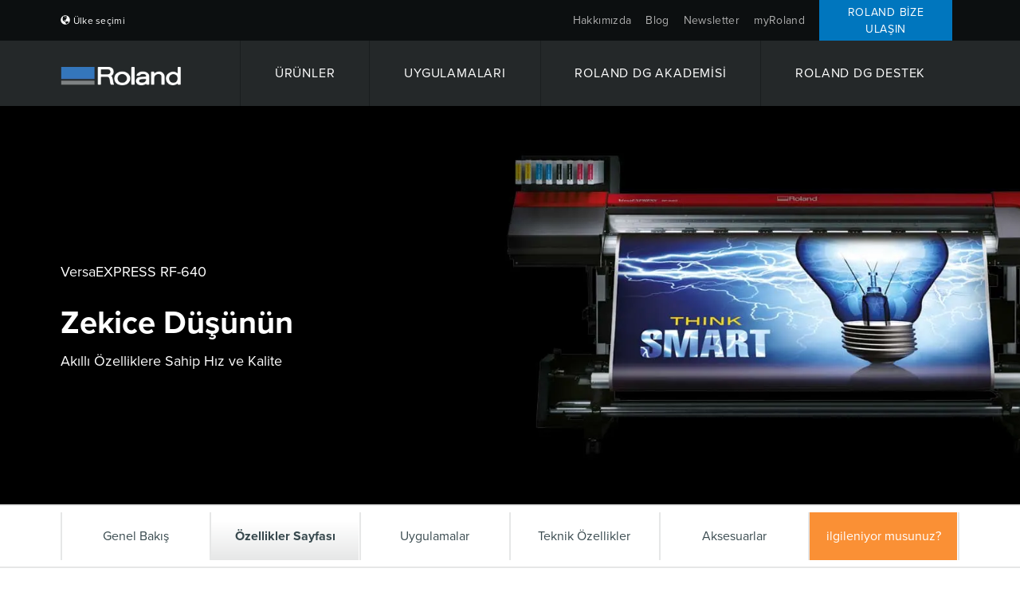

--- FILE ---
content_type: text/html; charset=utf-8
request_url: https://www.rolanddg.eu/tr/urunleri/yazicilar/versaexpress-rf-640-buyuk-format-inkjet-yazicisi/features
body_size: 21785
content:


<!DOCTYPE html>
<!--[if IE 8 ]><html lang="tr" class="ie ie8"> <![endif]-->
<!--[if (gte IE 9)|!(IE)]><!-->
<html lang="tr">
<!--<![endif]-->
<head>
    <style>
        :root {
            --bs-gutter-y: 0px;
            --bs-gutter-x: 12px;
        }
    </style>
    
<meta name="VIcurrentDateTime" content="639034613177903492" />
<meta name="VirtualFolder" content="/" />
<script type="text/javascript" src="/layouts/system/VisitorIdentification.js"></script>

    <link rel="preload" as="style" href="/-/media/roland-emea/files/css/emea.css">
<link rel="preload" as="script" href="/-/media/roland-emea/files/js/emeascripts.min.js">
<link rel="preload" as="script" href="/-/media/roland-emea/files/js/homecro/homecro_removesweets.min.js">

<!--IP Retrieval Code Start-->
<script type="text/javascript">
    document.addEventListener("DOMContentLoaded",
        function() {
            var ip = getCookie("ip");

            if (ip === "") {
                getJSONP("https://api.ipify.org?format=jsonp&callback=?",
                    function(json) {
                        ip = json.ip;
                        setCookie("ip", json.ip, 365);
                        console.log('IP not found, service called: ' + ip);
                    });
            } else {
                console.log('IP found in cookie: ' + ip);
            }

            window.dataLayer = window.dataLayer || [];

            dataLayer.push({ 'gtm_ip_address': `${ip}` });
        });

    function setCookie(cname, cvalue, exdays) {
        var d = new Date();
        d.setTime(d.getTime() + (exdays * 24 * 60 * 60 * 1000));
        var expires = `expires=${d.toUTCString()}`;
        document.cookie = cname + "=" + cvalue + ";" + expires + ";path=/";
    }

    function getCookie(cname) {
        var name = cname + "=";
        var decodedCookie = decodeURIComponent(document.cookie);
        var ca = decodedCookie.split(';');
        for (var i = 0; i < ca.length; i++) {
            var c = ca[i];
            while (c.charAt(0) === ' ') {
                c = c.substring(1);
            }
            if (c.indexOf(name) === 0) {
                return c.substring(name.length, c.length);
            }
        }
        return "";
    }

    function getJSONP(url, success) {
        var ud = '_' + +new Date,
            script = document.createElement('script'),
            head = document.getElementsByTagName('head')[0] || document.documentElement;

        window[ud] = function(data) {
            head.removeChild(script);
            success && success(data);
        };

        script.src = url.replace('callback=?', 'callback=' + ud);
        head.appendChild(script);
    }
</script>
<!--IP Retrieval Code End-->
<!-- Google Tag Manager -->
<script>(function(w,d,s,l,i){w[l]=w[l]||[];w[l].push({'gtm.start':
new Date().getTime(),event:'gtm.js'});var f=d.getElementsByTagName(s)[0],
j=d.createElement(s),dl=l!='dataLayer'?'&l='+l:'';j.async=true;j.src=
'https://www.googletagmanager.com/gtm.js?id='+i+dl;f.parentNode.insertBefore(j,f);
})(window,document,'script','dataLayer','GTM-P7TZD2G');</script>
<!-- End Google Tag Manager -->
<script type="application/ld+json">
{ "@context" : "http://schema.org",
  "@type" : "Corporation",
  "name" : "Roland DG Turkiye",
  "description" : "Roland DG, 1991 yılından itibaren Roland DG Mid Europe adı ile İtalya'da doğrudan varlığını sürdürmektedir. Roland DG Mid Europe, 1994 yılından bu yana, baskı, bas/kes, baskı kesim, gravür ve modelleme makinelerinin Fransa'da ve Balkan ülkelerinde dağıtımını üstlenmiştir.",
  "url" : "https://www.rolanddg.eu/tr", "logo":"https://www.rolanddg.eu/-/media/roland-emea/images/global/logos/roland-logo-dark.png",
  "sameAs" : [ "https://www.facebook.com/RolandDGEurope",
"https://www.instagram.com/rolanddgeurope/", 
"https://www.linkedin.com/company/rolanddg-emea"],
"address":
[{
  "@type" : "PostalAddress",
  "streetAddress" : "Cobancesme Mah. Sanayi Cad.N.44 A/14 N.44 A/14 Bahcelievler",
 "addressLocality" : "Yenibosna İstanbul",
"addressRegion" : "Turkey",
"postalCode" : ""
}],
"contactPoint":
[{
  "@type" : "ContactPoint",
  "telephone" : "(+39) 0735 586558",
  "contactType" : "sales, customer service"
},
{
  "@type" : "ContactPoint",
  "telephone" : "(+39) 0735 586565",
  "contactType" : "technical support"
}],
"founder":
[{
  "@type" : "person",
  "name" : "Ikutaro Kakehashi"
}]
 }
</script>
    <meta name="viewport" content="width=device-width, initial-scale=1" />
<meta charset="utf-8">
<meta http-equiv="X-UA-Compatible" content="IE=edge" />

<title>&#214;zellikler Sayfası | Roland DG</title>
<meta name="description" content="" />
<meta name="keywords" content="" />
<link rel="canonical" href="https://www.rolanddg.eu/tr/urunleri/yazicilar/versaexpress-rf-640-buyuk-format-inkjet-yazicisi/features" />


        <link rel="alternate" href="https://www.rolanddg.eu/nl/producten/printers/versaexpress-rf-640-grootformaat-printer/kenmerken" hreflang="nl" />
        <link rel="alternate" href="https://www.rolanddg.eu/en/products/printers/versaexpress-rf-640/features" hreflang="en" />
        <link rel="alternate" href="https://www.rolanddg.eu/en-gb/products/printers/versaexpress-rf-640/features" hreflang="en-GB" />
        <link rel="alternate" href="https://www.rolanddg.eu/fr/produits/impression/versaexpress-rf-640-impression/caracteristiques" hreflang="fr" />
        <link rel="alternate" href="https://www.rolanddg.eu/de/produkte/drucker/versaexpress-rf-640-drucker/eigenschaften" hreflang="de" />
        <link rel="alternate" href="https://www.rolanddg.eu/hu/term&#233;kek/nyomtat&#243;k/versaexpress-rf-640-nyomtat&#243;/jellemzők" hreflang="hu" />
        <link rel="alternate" href="https://www.rolanddg.eu/it/prodotti/plotter/versaexpress-rf-640-stampa-di-grande-formato/caratteristiche-principali" hreflang="it" />
        <link rel="alternate" href="https://www.rolanddg.eu/pl/produkty/drukarki-wielkoformatowe/versaexpress-rf-640-wide-format-inkjet-printer/features" hreflang="pl" />
        <link rel="alternate" href="https://www.rolanddg.eu/pt-pt/produtos/impressoras/versaexpress-rf-640-wide-format-inkjet-printer/features" hreflang="pt-PT" />
        <link rel="alternate" href="https://www.rolanddg.eu/ru/produkcija-kompanii/printery/принтер-versaexpress-rf-640/features" hreflang="ru" />
        <link rel="alternate" href="https://www.rolanddg.eu/es-es/productos/impresoras/versaexpress-rf-640-wide-format-inkjet-printer/features" hreflang="es-ES" />
        <link rel="alternate" href="https://www.rolanddg.eu/tr/urunleri/yazicilar/versaexpress-rf-640-buyuk-format-inkjet-yazicisi/features" hreflang="tr" />
        <link rel="alternate" href="https://www.rolanddg.eu/en/products/printers/versaexpress-rf-640/features" hreflang="x-default" />


<link rel="image_src" href="" />
<meta property="og:title" content="&#214;zellikler Sayfası | Roland DG" />
<meta property="og:description" content="" />
<meta property="og:url" content="https://www.rolanddg.eu/tr/urunleri/yazicilar/versaexpress-rf-640-buyuk-format-inkjet-yazicisi/features" />
<meta property="og:image" content="" />
<meta property="og:site_name" content="Roland Website" />
<meta property="og:type" content="website" />


    <link rel="shortcut icon" href="https://cdn.rolanddg.eu/-/media/roland-emea/images/global/icons/favicon.ico?rev=-1" type="image/x-icon">
<link rel="icon" href="https://cdn.rolanddg.eu/-/media/roland-emea/images/global/icons/favicon_png.png?rev=-1" type="image/png">
<link rel="apple-touch-icon-precomposed" sizes="76x76" href="https://cdn.rolanddg.eu/-/media/roland-emea/images/global/icons/ios_76.png?rev=-1" >
<link rel="apple-touch-icon-precomposed" sizes="120x120" href="https://cdn.rolanddg.eu/-/media/roland-emea/images/global/icons/ios_120.png?rev=-1">
<link rel="apple-touch-icon-precomposed" sizes="152x152" href="https://cdn.rolanddg.eu/-/media/roland-emea/images/global/icons/ios_152.png?rev=-1">
<link rel="apple-touch-icon-precomposed" sizes="180x180" href="https://cdn.rolanddg.eu/-/media/roland-emea/images/global/icons/ios_180.png?rev=-1">
    


    <link rel="preconnect" href="https://code.jquery.com" crossorigin>
    <link rel="preconnect" href="https://cdn.jsdelivr.net" crossorigin>
    <link rel="dns-prefetch" href="//code.jquery.com">
    <link rel="dns-prefetch" href="//cdn.jsdelivr.net">
<link rel="preconnect" href="https://kit.fontawesome.com" crossorigin>
<link rel="dns-prefetch" href="//kit.fontawesome.com">
    <link rel="preconnect" href="https://use.typekit.net" crossorigin>
    <link rel="dns-prefetch" href="//use.typekit.net">
<!-- <link rel="stylesheet" href="https://use.typekit.net/nas3lxy.css"> -->

<link rel="preload" href="https://use.typekit.net/nas3lxy.css" as="style">
<link rel="stylesheet" href="https://use.typekit.net/nas3lxy.css" media="print" onload="this.media='all'">
<noscript><link rel="stylesheet" href="https://use.typekit.net/nas3lxy.css"></noscript>

<style>
@font-face {
      font-display: swap;
}
</style><link href="/bundles/css/vendor?v=SC5sBkH1CF8Su_UK96fCuVXuhdbib9X8W3oMlngjA5w1" rel="stylesheet"/>



<script src="https://kit.fontawesome.com/4141c79c6e.js" crossorigin="anonymous" defer></script>
<noscript><link rel="stylesheet" href="https://kit.fontawesome.com/4141c79c6e.css" crossorigin="anonymous" /></noscript>


    <link rel="preload" href="/bundles/css/local?v=Tgh7wqW-olqt7Gz7FxBkUUJSlzku7buyhCS9rnPVsgk1" as="style" />
    <link rel="stylesheet" href="/bundles/css/local?v=Tgh7wqW-olqt7Gz7FxBkUUJSlzku7buyhCS9rnPVsgk1" media="print" onload="this.onload=null;this.media='all'" />
    <noscript><link rel="stylesheet" href="/bundles/css/local?v=Tgh7wqW-olqt7Gz7FxBkUUJSlzku7buyhCS9rnPVsgk1" /></noscript>


<link rel="preload" href="/bundles/css/vendor-jquery-ui?v=j6dYEFzIKT1H-tqfA_KZlPs1HeNV8obVy5i4SoZqsmE1" as="style" />
<link rel="stylesheet" href="/bundles/css/vendor-jquery-ui?v=j6dYEFzIKT1H-tqfA_KZlPs1HeNV8obVy5i4SoZqsmE1" media="print" onload="this.onload=null;this.media='all'" />
<noscript><link rel="stylesheet" href="/bundles/css/vendor-jquery-ui?v=j6dYEFzIKT1H-tqfA_KZlPs1HeNV8obVy5i4SoZqsmE1" /></noscript>


<script src="//code.jquery.com/jquery-3.7.1.min.js"></script>
<script>(window.jQuery)||document.write('<script src="/bundles/js/vendor-jquery"><\/script>');</script>
<script src="//code.jquery.com/ui/1.12.1/jquery-ui.min.js" defer></script>
<script>(window.jQuery.ui)||document.write('<script src="/bundles/js/vendor-jquery-ui"><\/script>');</script>
<script src="//cdn.jsdelivr.net/npm/bootstrap@5.0.2/dist/js/bootstrap.bundle.min.js"></script>
<script>(window.bootstrap)||document.write('<script src="/bundles/js/vendor-bootstrap"><\/script>');</script>
<script src="/bundles/js/vendor?v=VwO4d6nS3B2T7CyvSmyugLnteEnifz6_De3X08EIKgg1"></script>
<script src="/bundles/js/local?v=x3VCzh0WhyrWWsvxxJ_s477Xk01_ZDz2gizA_e0pQe01" defer></script>




    
</head>
<body data-template="Product Features Page">
    <!-- Google Tag Manager (noscript) -->
<noscript><iframe src="https://www.googletagmanager.com/ns.html?id=GTM-P7TZD2G"
height="0" width="0" style="display:none;visibility:hidden"></iframe></noscript>
<!-- End Google Tag Manager (noscript) -->
</script>
    <header class="header">
    <div class="header-top">
        <div class="container-fluid">
            <div class="row top-brow">
                <div class="col-sm-4 region-selector-wrapper">
                    <ul class="text-start list-unstyled list-inline region-selector">
    <li class="link region dropup">
        <span class="flag flag-"></span>
<a href="https://www.rolanddg.eu/tr/regions" title="Change country" ></a>                <link href="/bundles/css/local/navigation?v=KpfAoe66SQmqgAyTvkOLS6FwgYnl2l7wy4Ob_jgGeDg1" rel="stylesheet"/>


    <a href="#" class="dropdown-toggle" data-bs-toggle="dropdown">T&#252;rk&#231;e</a>
    <ul class="dropdown-menu language-selector">
            <li>
                <a href="https://www.rolanddg.eu/nl/producten/printers/versaexpress-rf-640-grootformaat-printer/kenmerken">
                    Nederlands
                </a>
            </li>
            <li>
                <a href="https://www.rolanddg.eu/en/products/printers/versaexpress-rf-640/features">
                    English
                </a>
            </li>
            <li>
                <a href="https://www.rolanddg.eu/en-gb/products/printers/versaexpress-rf-640/features">
                    English (GB)
                </a>
            </li>
            <li>
                <a href="https://www.rolanddg.eu/en-em/products/printers/versaexpress-rf-640/features">
                    English (EM)
                </a>
            </li>
            <li>
                <a href="https://www.rolanddg.eu/fr/produits/impression/versaexpress-rf-640-impression/caracteristiques">
                    Fran&#231;ais
                </a>
            </li>
            <li>
                <a href="https://www.rolanddg.eu/fr-em/produits/impression/versaexpress-rf-640-impression/caracteristiques">
                    Fran&#231;ais (EM)
                </a>
            </li>
            <li>
                <a href="https://www.rolanddg.eu/de/produkte/drucker/versaexpress-rf-640-drucker/eigenschaften">
                    Deutsch
                </a>
            </li>
            <li>
                <a href="https://www.rolanddg.eu/hu/term&#233;kek/nyomtat&#243;k/versaexpress-rf-640-nyomtat&#243;/jellemzők">
                    Magyar
                </a>
            </li>
            <li>
                <a href="https://www.rolanddg.eu/it/prodotti/plotter/versaexpress-rf-640-stampa-di-grande-formato/caratteristiche-principali">
                    Italiano
                </a>
            </li>
            <li>
                <a href="https://www.rolanddg.eu/pl/produkty/drukarki-wielkoformatowe/versaexpress-rf-640-wide-format-inkjet-printer/features">
                    Polska
                </a>
            </li>
            <li>
                <a href="https://www.rolanddg.eu/pt-pt/produtos/impressoras/versaexpress-rf-640-wide-format-inkjet-printer/features">
                    Portugu&#234;s (Portugal)
                </a>
            </li>
            <li>
                <a href="https://www.rolanddg.eu/ru/produkcija-kompanii/printery/принтер-versaexpress-rf-640/features">
                    Русский
                </a>
            </li>
            <li>
                <a href="https://www.rolanddg.eu/es-es/productos/impresoras/versaexpress-rf-640-wide-format-inkjet-printer/features">
                    Espa&#241;ol
                </a>
            </li>
    </ul>

    </li>
</ul>
                </div>
                <div class="col-sm-4 scroll-header-logo hidden">
<a href="https://www.rolanddg.eu/tr/" class="" ><img src="https://cdn.rolanddg.eu/-/media/roland-emea/images/global/logos/roland-logo-dark.png?rev=-1&amp;la=tr&amp;h=33&amp;w=234&amp;hash=09A9A6323C31607F5F768AE3502DA406" class="logo" alt="Roland DG" /></a>                </div>
                <div class="col-sm-8 utility-links">
                    <ul class="text-end list-unstyled list-inline" role="navigation">
        <li class="link about ">

<a href="https://www.rolanddg.eu/tr/hakkinda" class="dropdown-toggle utility-menu-mobile" data-toggle="dropdown" >Hakkımızda</a><a href="https://www.rolanddg.eu/tr/hakkinda" class="utility-menu" >Hakkımızda</a>                <div class="dropdown-menu one-column">
                    <ul class="list-unstyled col-sm-12">
                            <li class="">
<a href="https://www.rolanddg.eu/tr/hakkinda" >Hakkında Roland DG</a>                            </li>
                            <li class="">
<a href="https://www.rolanddg.eu/tr/hakkinda/bizimle-iletişime-ge&#231;in" >Bize Ulaşın</a>                            </li>
                            <li class="">
<a href="https://www.rolanddg.eu/tr/hakkinda/etkinlikler" target="_parent" >Etkinlikler</a>                            </li>
                            <li class="">
                            </li>
                            <li class="">
<a href="https://www.rolanddg.eu/tr/hakkinda/haberler" >Haberler</a>                            </li>
                    </ul>
                </div>
        </li>
        <li class="link how-tos ">

<a href="https://www.rolanddg.eu/tr/blog" >Blog</a>        </li>
        <li class="link  d-none d-md-block">

<a href="https://www.rolanddg.eu/tr/newsletters" >Newsletter </a>        </li>
        <li class="link  ">

<a href="https://my.rolanddg.eu/customer/account/login" >myRoland</a>        </li>
        <li class="link dealer ">

<a href="https://www.rolanddg.eu/tr/hakkinda/bizimle-iletişime-ge&#231;in" target="_parent" >Roland Bize ulaşın</a>        </li>
</ul>
                </div>
            </div>
        </div>
    </div>

    <nav class="navbar navbar-inverse pb-0 navbar-expand-md">
        <div class="container-fluid">
            <div class="navbar-header">
    <button type="button" class="navbar-toggle navbar-toggler collapsed" data-bs-toggle="collapse" data-bs-target="#roland-main-navbar-collapse" aria-expanded="false">
        <span class="sr-only">Toggle navigation</span>
        <span class="icon-bar top-bar"></span>
        <span class="icon-bar middle-bar"></span>
        <span class="icon-bar bottom-bar"></span>
    </button>

    <span style="float: left" class="navbar-border"></span>

<a href="https://www.rolanddg.eu/tr/" class="navbar-brand brand" ><img src="https://cdn.rolanddg.eu/-/media/roland-emea/images/global/logos/roland-logo-dark.png?rev=-1&amp;la=tr&amp;h=33&amp;w=234&amp;hash=09A9A6323C31607F5F768AE3502DA406" class="logo" alt="Roland DG" /></a>

    <span style="float: right" class="navbar-border"></span>


    <span style="float: right" class="navbar-border"></span>
</div>
            <div class="collapse navbar-collapse" id="roland-main-navbar-collapse">
    <ul class="nav nav-justified flex-grow-1">
            <li class="nav-dropdown-large flex-grow-1">
<a href="https://www.rolanddg.eu/tr/urunleri" class="mobile-toggle dropdown-bs-toggle" data-bs-toggle="dropdown" > ÜRÜNLER</a><a href="https://www.rolanddg.eu/tr/urunleri" class="desktop-link dropdown-bs-toggle" > ÜRÜNLER</a>
                <div class="dropdown-menu products-dropdown-menu">
    <div class="container-fluid">
        <div class="row product-images">
            <div class="choose-btn">
                  <a href="https://www.rolanddg.eu/tr/urunleri" target="_parent" >Se&#231;meme yardım et</a>
            </div>

                <div class="col-md-3 ps-md-5">
                    <h2 class="heading-h2">
<a href="https://www.rolanddg.eu/tr/urunleri/yazicilar" >Geniş Formatlı Yazıcılar + Kesiciler</a>                    </h2>
                        <ul class="list-unstyled row">
<li class="d-block d-md-none">
<a href="https://www.rolanddg.eu/tr/urunleri" >        <span class="show">Tüm Ürünleri Görüntüle</span>
</a></li><li class="d-block d-md-none">
<a href="https://www.rolanddg.eu/tr/urunleri/yazicilar" >        <span class="show">Large Format Printers + Printer/Cutters</span>
</a></li><li class="d-none d-md-block">
<a href="https://www.rolanddg.eu/tr/urunleri/yazicilar/eko-solvent" target="_parent" ><img src="https://cdn.rolanddg.eu/-/media/roland-emea/images/navigation/nav_tv3.png?rev=34566ce0a3874ee899a81ac9c4d02ef3&amp;la=tr&amp;h=95&amp;w=141&amp;hash=3D2619DC457A6470393A3552A770F68E" alt="Nav_TV3" />        <span class="show">Eko-Solvent Yazıcı ve Bas Kes Cihazları</span>
</a></li><li class="d-none d-md-block">
<a href="https://www.rolanddg.eu/tr/urunleri/yazicilar/uv-yazicilar-ve-yazici-kesiciler" ><img src="https://cdn.rolanddg.eu/-/media/roland-emea/images/products/printers/mo240/new-images/mo240_meganav.jpg?rev=-1&amp;la=tr&amp;h=534&amp;w=801&amp;hash=63986311D4AF44834AAEE25927DB5CD3" alt="VersaObject MO" />        <span class="show">UV Yazıcılar ve Bas Kes Cihazları</span>
</a></li><li class="">
<a href="https://www.rolanddg.eu/tr/urunleri/yazicilar/dogrudan-filme-dtf-yazicilar" target="_parent" ><img src="https://cdn.rolanddg.eu/-/media/roland-emea/images/products/printers/by20/teaserby20.png?rev=-1&amp;la=tr&amp;h=533&amp;w=800&amp;hash=D0484748984EC58D577A6CD0D87182B0" alt="BY-20 DTF Printer" />        <span class="show">Doğrudan Filme (DTF) Yazıcılar</span>
</a></li>                        </ul>
                </div>
                <div class="col-md-3">
                    <h2 class="heading-h2">
<a href="https://www.rolanddg.eu/tr/urunleri/vinil-kesim-makineleri" >VİNİL KESİM MAKİNALARI</a>                    </h2>
                        <ul class="list-unstyled row">
<li class="d-none d-md-block">
<a href="https://www.rolanddg.eu/tr/urunleri/vinil-kesim-makineleri/camm-1-gr2-large-format-cutters" ><img src="https://cdn.rolanddg.eu/-/media/roland-emea/images/global/meganav/products/gr2-cutter.jpg?rev=-1&amp;la=tr&amp;h=94&amp;w=140&amp;hash=F9C8BF14D7C6A354BBBF277F254F849C" alt="" />        <span class="show">Geniş Kesiciler</span>
</a></li><li class="">
<a href="https://www.rolanddg.eu/tr/urunleri/yazicilar/su-bazli-lateks-yazicilar" target="_parent" ><img src="https://cdn.rolanddg.eu/-/media/roland-dg/images/products/printers/ap-640/thumbnails/ap-640-resin-latex-printer-thumbnail-150x100-noshadow.png?rev=-1&amp;la=tr&amp;h=100&amp;w=151&amp;hash=9195D84D13EE52C2D91DB4AC95D3D40F" alt="TrueVIS AP-640 Reçine/Lateks Yazıcılar" />        <span class="show">Su Bazlı ve Lateks Yazıcılar</span>
</a></li>                        </ul>
                </div>
                <div class="col-md-3">
                    <h2 class="heading-h2">
<a href="https://www.rolanddg.eu/tr/urunleri/gravur-makinalari" > Grav&#252;r ve dekorat&#246;rler</a>                    </h2>
                        <ul class="list-unstyled row">
<li class="d-none d-md-block">
<a href="https://www.rolanddg.eu/tr/urunleri/vinil-kesim-makineleri/masaustu-vinil-kesiciler" ><img src="https://cdn.rolanddg.eu/-/media/roland-emea/images/products/cutters/versastudio-gs2-24/gs2-24-meganav.jpg?rev=-1&amp;la=tr&amp;h=94&amp;w=140&amp;hash=33ADEA4C4821B6199C2D8124065FF58A" alt="" />        <span class="show">Masaüstü Kesiciler</span>
</a></li><li class="d-none d-md-block">
<a href="https://www.rolanddg.eu/tr/urunleri/gravur-makinalari/tezgah-ustu-kazima" ><img src="https://cdn.rolanddg.eu/-/media/roland-emea/images/navigation/navigation_thumbnail_de3.jpg?rev=-1&amp;la=tr&amp;h=94&amp;w=140&amp;hash=8F3B799E9F09DDB6F97A7DED204D986B" alt="" />        <span class="show">Tezgah Üstü Gravürler</span>
</a></li><li class="d-none d-md-block">
<a href="https://www.rolanddg.eu/tr/urunleri/gravur-makinalari/impact-printers" target="_parent" ><img src="https://cdn.rolanddg.eu/-/media/roland-emea/images/navigation/navigation_thumbnail_ld80.jpg?rev=-1&amp;la=tr&amp;h=94&amp;w=140&amp;hash=4903ADE7BE1293C1B89BADF0B81BBAC2" alt="" />        <span class="show">Laser Dekoratör</span>
</a></li>                        </ul>
                </div>
                <div class="col-md-3">
                    <h2 class="heading-h2">
<a href="https://www.rolanddg.eu/tr/urunleri/3d" >Freze Makinesi</a>                    </h2>
                        <ul class="list-unstyled row">
<li class="">
        <span class="show"></span>
</li><li class="d-none d-md-block">
<a href="https://www.rolanddg.eu/tr/urunleri/3d/3d-yazicilar-ve-kazima-makineleri" ><img src="https://cdn.rolanddg.eu/-/media/roland-emea/images/navigation/navigation_thumbnail_mdx50.jpg?rev=-1&amp;la=tr&amp;h=94&amp;w=140&amp;hash=6732AEC99ECE1485C7A3FC3BA0D798B0" alt="" />        <span class="show">Kazıma Makineleri</span>
</a></li><li class="">
        <span class="show"></span>
</li>                        </ul>
                </div>
        </div>
            <div class="row product-links">
                <ul class="list-unstyled list-inline text-start offset-lg-1 offset-md-0 col-md-10 flex-list">

                            <li class=" ">
<a href="https://www.rolanddg.eu/tr/urunleri/murekkepler" >M&#252;rekkepler</a>                            </li>
                            <li class=" ">
<a href="https://www.rolanddg.eu/tr/urunleri/software" >Yazılım + Uygulama</a>                            </li>
                            <li class="pull-right ">
<a href="http://rolandprofilecenter.com/" >ICC Profilleri</a>                            </li>


                </ul>
            </div>
            <ul class="list-unstyled row text-start mobile-image-links">
                        <li class="">
<a href="https://www.rolanddg.eu/tr/urunleri/murekkepler" >M&#252;rekkepler</a>                        </li>
                        <li class="">
<a href="https://www.rolanddg.eu/tr/urunleri/software" >Yazılım + Uygulama</a>                        </li>
                        <li class="">
<a href="http://rolandprofilecenter.com/" >ICC Profilleri</a>                        </li>

            </ul>
    </div>
</div>
            </li>
            <li class="nav-dropdown-large flex-grow-1">
<a href="https://www.rolanddg.eu/tr/uygulamalari" class="mobile-toggle dropdown-bs-toggle" data-bs-toggle="dropdown" target="_parent" >UYGULAMALARI</a><a href="https://www.rolanddg.eu/tr/uygulamalari" class="desktop-link dropdown-bs-toggle" target="_parent" >UYGULAMALARI</a>
                




<div class="dropdown-menu showcase-dropdown-menu">
    <div class="container-fluid">
        <div class="row">
            <div class="col-md-12">
                <h2 class="heading-h2"></h2>
            </div>
        </div>
        <div class="row">
            <div class="col-md-3 ms-auto left-column">
                <div class="row">
                    <div class="col-md-12">
                        <h3 class="heading-h3">
                            UYGULAMALARI
                        </h3>
                    </div>
                </div>
                <ul class="list-unstyled text-start">
                        <li class="d-block d-md-none">
<a href="https://www.rolanddg.eu/tr/uygulamalari" >See all applications</a>                        </li>
                        <li class="">
<a href="https://www.rolanddg.eu/tr/uygulamalari/oduller-kupalar-ve-madalyalar" target="_parent" >Ödüller, kupalar ve madalyalar</a>                        </li>
                        <li class="">
<a href="https://www.rolanddg.eu/tr/uygulamalari/afisler" target="_parent" >Afişler</a>                        </li>
                        <li class="">
<a href="https://www.rolanddg.eu/tr/uygulamalari/braille" >Braille</a>                        </li>
                        <li class="">
                        </li>
                        <li class="d-none d-md-block">
<a href="https://www.rolanddg.eu/tr/uygulamalari/kanvas-uzerine-baiki" target="_parent" >Kanvas Üzerine Baskı</a>                        </li>
                        <li class="d-none d-md-block">
<a href="https://www.rolanddg.eu/tr/uygulamalari/cikartmalar-ve-etiketler" >Çıkartmalar ve Etiketler</a>                        </li>

                </ul>
                <div class="row mega-nav-view-all">
                    <div class="col-md-12 text-start">
                        <p>
                              <a href="https://www.rolanddg.eu/tr/uygulamalari" class="btn btn-link btn-xs all" target="_parent" title="Industries" >T&#252;m &#220;r&#252;nleri G&#246;r&#252;nt&#252;le</a>
                        </p>
                    </div>
                </div>
            </div>
            <div class="col-md-7 me-auto right-column">
                <div class="row">
                    <h3 class="heading-h3">
                        
                    </h3>
                </div>
                <ul class="row galleries list-unstyled list-inline">
                        <li class="col-md-4 d-none d-md-block">
                            
<a href="https://www.rolanddg.eu/tr/uygulamalari/tabelalar" class="gallery" target="_parent" ><img src="https://cdn.rolanddg.eu/-/media/roland-emea/images/applications/signmaking/2023/signageheadermob.jpg?rev=-1&amp;la=tr&amp;h=534&amp;w=801&amp;hash=FE67B1A870C53D12FFCCA759DA584A76" class="img-responsive" alt="" />    <span class="gallery-heading">Tabelalar</span>
    <span class="gallery-description"></span>
</a>
                        </li>
                        <li class="col-md-4 d-none d-md-block">
                            
<a href="https://www.rolanddg.eu/tr/uygulamalari/kisisellestirme" class="gallery" target="_parent" ><img src="https://cdn.rolanddg.eu/-/media/roland-emea/images/applications/personalisation-machines/personalisationheadermob.jpg?rev=-1&amp;la=tr&amp;h=534&amp;w=801&amp;hash=64D90998E5A41AC08FD4803BD47DCCAC" class="img-responsive" alt="" />    <span class="gallery-heading">Kişiselleştirme makineleri</span>
    <span class="gallery-description"></span>
</a>
                        </li>
                        <li class="col-md-4 d-none d-md-block">
                            
<a href="https://www.rolanddg.eu/tr/uygulamalari/cikartmalar-ve-etiketler" class="gallery" target="_parent" ><img src="https://cdn.rolanddg.eu/-/media/roland-emea/images/applications/stickers/stickers-22/sticker-printing-header-mobile.jpg?rev=-1&amp;la=tr&amp;h=534&amp;w=801&amp;hash=CC27A324187904A4DF45EDB4D41FED8F" class="img-responsive" alt="" />    <span class="gallery-heading">Çıkartmalar ve Etiketler</span>
    <span class="gallery-description"></span>
</a>
                        </li>
                        <li class="col-md-4 ">
                            
<a href="https://www.rolanddg.eu/tr/uygulamalari/tisort-baski-makineleri" class="gallery" ><img src="https://cdn.rolanddg.eu/-/media/roland-emea/images/applications/tshirt-printing-machine/tshirtprintingheadermob.png?rev=-1&amp;la=tr&amp;h=534&amp;w=801&amp;hash=DD026D863CCB96472FEEF809D01D79DB" class="img-responsive" alt="" />    <span class="gallery-heading">Tişört Baskı Makineleri</span>
    <span class="gallery-description"></span>
</a>
                        </li>
                        <li class="col-md-4 d-none d-md-block">
                            
<a href="https://www.rolanddg.eu/tr/uygulamalari/ahsap-uzerine-baski" class="gallery" target="_parent" ><img src="https://cdn.rolanddg.eu/-/media/roland-emea/images/applications/printing-on-wood/new-images-2023/wood-printing-header-mob.jpg?rev=-1&amp;la=tr&amp;h=534&amp;w=801&amp;hash=E32D80304D24448344A5E48742724211" class="img-responsive" alt="" />    <span class="gallery-heading">Profesyonel Ahşap Baskı Makineleriyle</span>
    <span class="gallery-description"></span>
</a>
                        </li>
                        <li class="col-md-4 d-none d-md-block">
                            
<a href="https://www.rolanddg.eu/tr/uygulamalari/cama-baiki" class="gallery" target="_parent" ><img src="https://cdn.rolanddg.eu/-/media/roland-emea/images/applications/printing-on-glass/overview/splashbackbannerheader-mob.jpg?rev=-1&amp;la=tr&amp;h=533&amp;w=800&amp;hash=257F60A52A32A751A3F5FD3FC4964F02" class="img-responsive" alt="" />    <span class="gallery-heading">Cama Baskı</span>
    <span class="gallery-description"></span>
</a>
                        </li>
                </ul>
                <ul class="list-unstyled text-start mobile-image-links">
                        <li class="col-md-6 d-none d-md-block">
                            
<a href="https://www.rolanddg.eu/tr/uygulamalari/tabelalar" class="gallery" target="_parent" ><img src="https://cdn.rolanddg.eu/-/media/roland-emea/images/applications/signmaking/2023/signageheadermob.jpg?rev=-1&amp;la=tr&amp;h=534&amp;w=801&amp;hash=FE67B1A870C53D12FFCCA759DA584A76" class="img-responsive" alt="" />    <span class="gallery-heading">Tabelalar</span>
    <span class="gallery-description"></span>
</a>
                        </li>
                        <li class="col-md-6 d-none d-md-block">
                            
<a href="https://www.rolanddg.eu/tr/uygulamalari/kisisellestirme" class="gallery" target="_parent" ><img src="https://cdn.rolanddg.eu/-/media/roland-emea/images/applications/personalisation-machines/personalisationheadermob.jpg?rev=-1&amp;la=tr&amp;h=534&amp;w=801&amp;hash=64D90998E5A41AC08FD4803BD47DCCAC" class="img-responsive" alt="" />    <span class="gallery-heading">Kişiselleştirme makineleri</span>
    <span class="gallery-description"></span>
</a>
                        </li>
                        <li class="col-md-6 d-none d-md-block">
                            
<a href="https://www.rolanddg.eu/tr/uygulamalari/cikartmalar-ve-etiketler" class="gallery" target="_parent" ><img src="https://cdn.rolanddg.eu/-/media/roland-emea/images/applications/stickers/stickers-22/sticker-printing-header-mobile.jpg?rev=-1&amp;la=tr&amp;h=534&amp;w=801&amp;hash=CC27A324187904A4DF45EDB4D41FED8F" class="img-responsive" alt="" />    <span class="gallery-heading">Çıkartmalar ve Etiketler</span>
    <span class="gallery-description"></span>
</a>
                        </li>
                        <li class="col-md-6 ">
                            
<a href="https://www.rolanddg.eu/tr/uygulamalari/tisort-baski-makineleri" class="gallery" ><img src="https://cdn.rolanddg.eu/-/media/roland-emea/images/applications/tshirt-printing-machine/tshirtprintingheadermob.png?rev=-1&amp;la=tr&amp;h=534&amp;w=801&amp;hash=DD026D863CCB96472FEEF809D01D79DB" class="img-responsive" alt="" />    <span class="gallery-heading">Tişört Baskı Makineleri</span>
    <span class="gallery-description"></span>
</a>
                        </li>
                        <li class="col-md-6 d-none d-md-block">
                            
<a href="https://www.rolanddg.eu/tr/uygulamalari/ahsap-uzerine-baski" class="gallery" target="_parent" ><img src="https://cdn.rolanddg.eu/-/media/roland-emea/images/applications/printing-on-wood/new-images-2023/wood-printing-header-mob.jpg?rev=-1&amp;la=tr&amp;h=534&amp;w=801&amp;hash=E32D80304D24448344A5E48742724211" class="img-responsive" alt="" />    <span class="gallery-heading">Profesyonel Ahşap Baskı Makineleriyle</span>
    <span class="gallery-description"></span>
</a>
                        </li>
                        <li class="col-md-6 d-none d-md-block">
                            
<a href="https://www.rolanddg.eu/tr/uygulamalari/cama-baiki" class="gallery" target="_parent" ><img src="https://cdn.rolanddg.eu/-/media/roland-emea/images/applications/printing-on-glass/overview/splashbackbannerheader-mob.jpg?rev=-1&amp;la=tr&amp;h=533&amp;w=800&amp;hash=257F60A52A32A751A3F5FD3FC4964F02" class="img-responsive" alt="" />    <span class="gallery-heading">Cama Baskı</span>
    <span class="gallery-description"></span>
</a>
                        </li>
                </ul>
            </div>
        </div>
    </div>
</div>
            </li>
            <li class=" flex-grow-1">
<a href="https://www.rolanddg.eu/tr/roland-dg-academy" class="mobile-toggle dropdown-bs-toggle" data-bs-toggle="dropdown" >Roland DG Akademisi</a><a href="https://www.rolanddg.eu/tr/roland-dg-academy" class="desktop-link dropdown-bs-toggle" >Roland DG Akademisi</a>
                
        <ul class="dropdown-menu">
                <li>
<a href="https://www.rolanddg.eu/tr/roland-dg-academy" >Roland DG Academy</a>                </li>
        </ul>

            </li>
            <li class=" flex-grow-1">
<a href="https://www.rolanddg.eu/tr/destek/hikayeniz-burada-baslar" class="mobile-toggle dropdown-bs-toggle" data-bs-toggle="dropdown" target="_parent" >Roland DG Destek</a><a href="https://www.rolanddg.eu/tr/destek/hikayeniz-burada-baslar" class="desktop-link dropdown-bs-toggle" target="_parent" >Roland DG Destek</a>
                
        <ul class="dropdown-menu">
                <li>
<a href="https://www.rolanddg.eu/tr/destek/hikayeniz-burada-baslar" >Destek Alın</a>                </li>
                <li>
<a href="https://www.rolanddg.eu/tr/destek/care-plans" >Garantinizi uzatın</a>                </li>
                <li>
<a href="https://my.rolanddg.eu/customer/account/login" target="_blank" rel="noopener noreferrer" >Ürününüzü kaydedin</a>                </li>
                <li>
<a href="https://www.rolanddg.eu/tr/destek/msds" >Safety Data Sheets</a>                </li>
                <li>
<a href="https://www.rolanddg.eu/tr/destek/hikayeniz-burada-baslar#othersupport" >Çevrimiçi kaynaklar</a>                </li>
        </ul>

            </li>
    </ul>

    <div class="mobile-nav">
        <ul class="list-unstyled">
                <li class="link about ">
<a href="https://www.rolanddg.eu/tr/hakkinda" >Hakkımızda</a>                </li>
                <li class="link how-tos ">
<a href="https://www.rolanddg.eu/tr/blog" >Blog</a>                </li>
                <li class="link  d-none d-md-block">
<a href="https://www.rolanddg.eu/tr/newsletters" >Newsletter </a>                </li>
                <li class="link  ">
<a href="https://my.rolanddg.eu/customer/account/login" >myRoland</a>                </li>
                <li class="link dealer ">
<a href="https://www.rolanddg.eu/tr/hakkinda/bizimle-iletişime-ge&#231;in" target="_parent" >Roland Bize ulaşın</a>                </li>
            <li class="region">
                <span class="flag flag-"></span> - T&#252;rk&#231;e
<a href="https://www.rolanddg.eu/tr/regions" title="Change country" >                    <span>(Değişim)</span>
</a>            </li>
        </ul>
    </div>
</div>

<script>
    $(function () {
        $(".mobile-toggle").click(function () {
            $(this).parent('li').toggleClass('open');
        })
    });
</script>
        </div>
    </nav>
</header>

<script type="text/javascript">
    $(document)
        .ready(function () {
            setHeaderPadding();
            var galleries = $(".showcase-dropdown-menu .galleries .gallery");
            setTimeout(function () {
                roland.utilities.makeEqualHeights(galleries);
            },
                1500);

            roland.utilities.showHideOnScroll('nav.navbar', '.region-selector-wrapper', '.scroll-header-logo');
    });

    $(window)
        .resize(function () {
            var galleries = $(".showcase-dropdown-menu .galleries .gallery");
            setHeaderPadding()
            roland.utilities.makeEqualHeights(galleries);
        });

    function setHeaderPadding() {
        var headerHeight = $(".header-top:visible").height() || 0;
        $(".header .navbar").css("padding-top", headerHeight);
        
    }
</script>
    
    <main>
        <link href="/bundles/css/local/common?v=ewUCeMziJXyCuna-HRYyqotOupoVkaSjLB9d0sSXuvo1" rel="stylesheet"/>




<link href="/bundles/css/local/navigation?v=KpfAoe66SQmqgAyTvkOLS6FwgYnl2l7wy4Ob_jgGeDg1" rel="stylesheet"/>


<div id="content" class="product-sublayout single-column">
    

<link href="/bundles/css/local/navigation?v=KpfAoe66SQmqgAyTvkOLS6FwgYnl2l7wy4Ob_jgGeDg1" rel="stylesheet"/>



    <div class="container-fluid custom-container">
        <div class="row">

            <ol class="breadcrumb  dark">
                        <li>
                            <a href="https://www.rolanddg.eu/tr/" style="">Roland DG</a>
                        </li>
                        <li>
                            <a href="https://www.rolanddg.eu/tr/urunleri" style="">Roland ÜRÜNLERİ</a>
                        </li>
                        <li>
                            <a href="https://www.rolanddg.eu/tr/urunleri/yazicilar" style="">Large-Format Printers</a>
                        </li>
                        <li>
                            <a href="https://www.rolanddg.eu/tr/urunleri/yazicilar/versaexpress-rf-640-buyuk-format-inkjet-yazicisi" style="">VersaEXPRESS RF-640 Büyük-Format Inkjet Yazıcısı</a>
                        </li>
                        <li>
                            <a href="https://www.rolanddg.eu/tr/urunleri/yazicilar/versaexpress-rf-640-buyuk-format-inkjet-yazicisi/features" style="">Özellikler Sayfası</a>
                        </li>
            </ol>
        </div>
    </div>


    <link href="/bundles/css/local/common?v=ewUCeMziJXyCuna-HRYyqotOupoVkaSjLB9d0sSXuvo1" rel="stylesheet"/>

        <div class="image-header product-image-header background-image" style="background-image: url(https://cdn.rolanddg.eu/-/media/roland-emea/images/products/new-banners/rf-640/homepagebanner_rf640_2560x615px.jpg?rev=-1);">
            <div class="mobile-image">
<img src="https://cdn.rolanddg.eu/-/media/roland-emea/images/products/new-banners/rf-640/homepagebanner_mobile_rf640_800x533px.jpg?rev=-1&amp;la=tr&amp;h=533&amp;w=800&amp;hash=7F6A058BCDE6BAF02A4893EE008B93E8" class="img-responsive" alt="" />            </div>
                <div class="container-fluid">
                    <div class="row vertical-align">
                        <div class="top-headline">
                            <div class="vertical-align-content col-md-5 offset-md-0 text-left middle text-start">
                                <div style="color: #ffffff">
                                    
                                </div>
                                <div class="h2" style="color: #ffffff">
                                    
                                </div>
                                <div style="color: #ffffff">
                                    <div class="productname">VersaEXPRESS RF-640</div>
<h3 class="title"><strong>Zekice Düşünün</strong></h3>
<div class="subtitle">Akıllı Özelliklere Sahip Hız ve Kalite</div>
                                </div>

                            </div>
                        </div>
                    </div>
                </div>
        </div>
<link href="/bundles/css/local/products?v=4iNFN8C3eWNgM46b1EE0285T-_vlonUgMMgVy2vhCLQ1" rel="stylesheet"/>




<div class="product-navigation affix-sub-nav">
    <div>
        <nav class="navbar container-fluid">
            <div class="navbar-header flex-grow-1 w-100">
                <a class="toggle collapsed" data-bs-toggle="collapse" href="#_4d15615a-1ca8-418b-b1db-e6b92e41c8f6" aria-expanded="false">
                    
                </a>
            </div>
            <div class="collapse flex-grow-1" id="_4d15615a-1ca8-418b-b1db-e6b92e41c8f6">
                <ul class="navbar-nav w-100">
                            <li>
                                <a href="https://www.rolanddg.eu/tr/urunleri/yazicilar/versaexpress-rf-640-buyuk-format-inkjet-yazicisi">
                                    <span>
                                        Genel Bakış
                                    </span>
                                </a>
                            </li>
                            <li>
                                <a href="https://www.rolanddg.eu/tr/urunleri/yazicilar/versaexpress-rf-640-buyuk-format-inkjet-yazicisi/features" class=" is-selected">
                                    <span>
                                        &#214;zellikler Sayfası
                                    </span>
                                </a>
                            </li>
                            <li>
                                <a href="https://www.rolanddg.eu/tr/urunleri/yazicilar/versaexpress-rf-640-buyuk-format-inkjet-yazicisi/applications">
                                    <span>
                                        Uygulamalar
                                    </span>
                                </a>
                            </li>
                            <li>
                                <a href="https://www.rolanddg.eu/tr/urunleri/yazicilar/versaexpress-rf-640-buyuk-format-inkjet-yazicisi/specifications">
                                    <span>
                                        Teknik &#214;zellikler
                                    </span>
                                </a>
                            </li>
                            <li>
                                <a href="https://www.rolanddg.eu/tr/urunleri/yazicilar/versaexpress-rf-640-buyuk-format-inkjet-yazicisi/accessories">
                                    <span>
                                        Aksesuarlar
                                    </span>
                                </a>
                            </li>
                            <li>
                                <a href="https://www.rolanddg.eu/tr/urunleri/yazicilar/versaexpress-rf-640-buyuk-format-inkjet-yazicisi/ilgileniyor-musunuz">
                                    <span>
                                        ilgileniyor musunuz?
                                    </span>
                                </a>
                            </li>
                </ul>
            </div>
        </nav>
    </div>
</div>
<div class="product-navigation-shim"></div>

<script type="text/javascript" src="/Include/Roland/Local/Scripts/Products/roland.tabnav.min.js"></script>
<script type="text/javascript">
    roland.tabnav.init();
</script>

<div class="top-headline">
    <div class="container-fluid">
        <div class="row">
            <div class="col-12 text-left">
                <div class="top-headline">
                    <h1>

    <div class="h1 headline">Özellikler Sayfası</div>
</h1>

                </div>
            </div>
        </div>
    </div>
</div>


    <div class="main-content-container product-main-content-container">
        <link href="/bundles/css/local/callouts?v=w2IaJThb_4KvJfOE4IqvBV-dk9WELo025DSSxHCX2kI1" rel="stylesheet"/>
    <div class="feature-list">


<span class="anchor" id="advancedprinttechnology"></span>
<div class="advancedprinttechnology feature-item   " style=" ">
    <div class="feature-content-wrapper custom-container" style="">
        <div class="feature-content">
                    <div class='feature-below'>
                        <div class="row">
                            <div class='col-md-10 offset-md-1 desktop-image '>
<img src="https://cdn.rolanddg.eu/-/media/roland/images/products/printers/rf/features/advanced_print.jpg?rev=-1&amp;la=tr&amp;h=533&amp;w=800&amp;hash=53B0D76FB3006540F9733E074E92B152" class="img-responsive mx-auto" height="533" alt="" width="800" />                            </div>
                            <div class="mobile-image">
<img src="https://cdn.rolanddg.eu/-/media/roland/images/products/printers/rf/features/advanced_print.jpg?rev=-1&amp;la=tr&amp;h=533&amp;w=800&amp;hash=53B0D76FB3006540F9733E074E92B152" class="img-responsive" alt="" /></div>
                        </div>
                        <div class="row">
                            <div class='col-md-12 text-center'>
                                <h3 class="h3 feature-title">Gelişmiş Baskı Teknolojisi</h3>
                            </div>
                        </div>
                        <div class="row">
                            <div class='col-md-10 offset-md-1 text-center'>
                                
<div class="feature-description">
    <div>VersaEXPRESS RF-640, statiğin azaltılması ve y&uuml;ksek kalitede g&ouml;r&uuml;nt&uuml;lemenin m&uuml;mk&uuml;n olması i&ccedil;in altın kaplamalı yazıcı başlığı ile donatılmıştır. Değişken nokta kontrol&uuml;; hassas, detaylı grafikler, kusursuz fotoğrafik yeniden &uuml;retim, p&uuml;r&uuml;zs&uuml;z tonlamalar ve &uuml;st&uuml;n kontrast elde etmek &uuml;zere yedi farklı boyutta damlacık &uuml;retmektedir. Roland Akıllı Ge&ccedil;iş Kontrol&uuml;, ge&ccedil;işler arasındaki nokta yerleştirmesini tam olarak kontrol etmekte ve VersaEXPRESS RF-640 yazıcısının p&uuml;r&uuml;zs&uuml;z tonlamalar, olağan&uuml;st&uuml; d&uuml;z renkler ve y&uuml;ksek hız dahil olmak &uuml;zere t&uuml;m baskı modlarında optimal g&ouml;r&uuml;nt&uuml; kalitesi elde etmesine olanak sağlamaktadır.</div>
</div>
                            </div>
                        </div>
                    </div>
        </div>
    </div>
</div>

<span class="anchor" id="mirroredprintheadconfiguration"></span>
<div class="mirroredprintheadconfiguration feature-item   " style=" ">
    <div class="feature-content-wrapper custom-container" style="">
        <div class="feature-content">
                    <div class='feature-right'>
                        <div class="mobile-image">
<img src="https://cdn.rolanddg.eu/-/media/roland/images/products/printers/rf/features/mirrored-print-head.png?rev=-1&amp;la=tr&amp;h=533&amp;w=800&amp;hash=1A96D9C20FD17DDD8677D39495F02DBC" class="img-responsive" alt="" /></div>
                        
                        <div class="row text-middle">
                            <div class="col-md-6 desktop-image">
<img src="https://cdn.rolanddg.eu/-/media/roland/images/products/printers/rf/features/mirrored-print-head.png?rev=-1&amp;la=tr&amp;h=533&amp;w=800&amp;hash=1A96D9C20FD17DDD8677D39495F02DBC" class="img-responsive mx-auto" height="533" alt="" width="800" />                            </div>
                            <div class="col-md-6">
                                <div class="vertical-content">
                                        <h3 class="h3 feature-title">Aynalı Yazıcı Kafası Yapılandırması</h3>
                                    
<div class="feature-description">
    <div>Saatte 48 m2&rsquo;ye kadar olan hızlarda zengin, tutarlı renklerin elde edilmesini sağlamak &uuml;zere RF-640, iki y&ouml;nl&uuml; baskı sırasında zengin, canlı, tutarlı renkler sunan &ccedil;ift CMYK, yansımalı yazıcı başlığına (MYCKKCYM) sahiptir.</div>
</div>
                                </div>
                            </div>
                        </div>
                    </div>
        </div>
    </div>
</div>

<span class="anchor" id="userfriendlyfeaturesboostyourproductivity"></span>
<div class="userfriendlyfeaturesboostyourproductivity feature-item   " style=" ">
    <div class="feature-content-wrapper custom-container" style="">
        <div class="feature-content">
                    <div class='feature-left'>
                        <div class="mobile-image">
<img src="https://cdn.rolanddg.eu/-/media/roland-emea/images/products/printers/rf/features/userfriendly.jpg?rev=-1&amp;la=tr&amp;h=533&amp;w=800&amp;hash=757F6DAB9952D3DADF4A0C31A285ED27" class="img-responsive" alt="" /></div>
                        
                        <div class="row text-middle">
                            <div class="col-md-6  offset-md-0 flex-shrink-1">
                                <div class="vertical-content">
                                        <h3 class="h3 feature-title">Üretkenliğinizi Artıran Kullanıcı Dostu Özellikler</h3>
                                    
<div class="feature-description">
    <div>RF-640, yoğun olan t&uuml;m alışveriş ortamları i&ccedil;in idealdir. &Ouml;nden y&uuml;klenen m&uuml;rekkep kartuşları, yazıcının durdurulup yeniden başlatılmasına gerek kalmadan değiştirilebilir. Dahil edilen bir sistemi, y&uuml;ksek hızlarda sabit bir şekilde g&ouml;zetimsiz baskıya olanak sağlarken, ayarlanabilir ortam destek braketleri, dar veya geniş ortam rulolarını kolay bir şekilde idare edebilmektedir. Yenilik&ccedil;i Roland M&uuml;rekkep Değiştirme Sistemi, renk başına 880 ml m&uuml;rekkep sağlayan orijinal kartuş bittiğinde yazıcının otomatik olarak yeni bir kartuşa ge&ccedil;mesine olanak tanır.</div>
</div>
                                </div>
                            </div>
                            <div class="col-md-6 desktop-image">
<img src="https://cdn.rolanddg.eu/-/media/roland-emea/images/products/printers/rf/features/userfriendly.jpg?rev=-1&amp;la=tr&amp;h=533&amp;w=800&amp;hash=757F6DAB9952D3DADF4A0C31A285ED27" class="img-responsive mx-auto" height="533" alt="" width="800" />                            </div>
                        </div>
                    </div>
        </div>
    </div>
</div>

<span class="anchor" id="morefreedomwithrolandprinterassistandrolandonsupport"></span>
<div class="morefreedomwithrolandprinterassistandrolandonsupport feature-item   " style=" ">
    <div class="feature-content-wrapper custom-container" style="">
        <div class="feature-content">
                    <div class='feature-right'>
                        <div class="mobile-image">
<a href="https://www.rolanddg.eu/tr/technologies/onsupport" ><img src="https://cdn.rolanddg.eu/-/media/roland-emea/images/products/printers/rf/features/morefreedom.jpg?rev=-1&amp;la=tr&amp;h=533&amp;w=800&amp;hash=588701D6622B331844311AD81840F286" class="img-responsive" alt="" /></a></div>
                        
                        <div class="row text-middle">
                            <div class="col-md-6 desktop-image">
<a href="https://www.rolanddg.eu/tr/technologies/onsupport" ><img src="https://cdn.rolanddg.eu/-/media/roland-emea/images/products/printers/rf/features/morefreedom.jpg?rev=-1&amp;la=tr&amp;h=533&amp;w=800&amp;hash=588701D6622B331844311AD81840F286" class="img-responsive mx-auto" height="533" alt="" width="800" /></a>                            </div>
                            <div class="col-md-6">
                                <div class="vertical-content">
                                        <h3 class="h3 feature-title">Roland Yazıcı Yardımı ve Roland OnSupport ile Daha Fazla Özgürlük</h3>
                                    
<div class="feature-description">
    <div>Sıkıntısız ve g&ouml;zetimsiz baskı i&ccedil;in Roland OnSupport, m&uuml;rekkebin az kaldığını ya da bir işin tamamlandığını bildirmek &uuml;zere e-posta ile bilgisayarınıza veya akıllı telefonunuza bildirim g&ouml;nderir. iTunes App Store&rsquo;dan &uuml;cretsiz bir şekilde indirilebilen Roland Yazıcı Yardımı Uygulaması; yazıcı ağı &uuml;zerinden uzaktan bir iPad tabletini kullanarak, kullanıcıların g&uuml;&ccedil; a&ccedil;ıp/kapatma, test baskısı ve temizleme gibi temel yazıcı fonksiyonlarını y&ouml;netebilmesine olanak tanır.<br>
<br>
<a href="https://www.youtube.com/watch?v=Owhtlx_IvB0" target="_blank">Roland Yazıcı Yardımı Hakkında Daha Fazla Bilgi</a><br></div>
        <div class="feature-link">
<a href="https://www.rolanddg.eu/tr/technologies/onsupport" class=" btn btn-primary" style="" >CLICK HERE FOR MORE INFORMATION ON ROLAND ONSUPPORT</a>        </div>
</div>
                                </div>
                            </div>
                        </div>
                    </div>
        </div>
    </div>
</div>

<span class="anchor" id="achievesuperbresultswithecosolmax2inks"></span>
<div class="achievesuperbresultswithecosolmax2inks feature-item   " style=" ">
    <div class="feature-content-wrapper custom-container" style="">
        <div class="feature-content">
                    <div class='feature-left'>
                        <div class="mobile-image">
<img src="https://cdn.rolanddg.eu/-/media/roland-emea/images/products/printers/rf/features/ecosolmaxink.jpg?rev=-1&amp;la=tr&amp;h=533&amp;w=800&amp;hash=2DFAE8421336E8CDF6958D23C8DCD349" class="img-responsive" alt="" /></div>
                        
                        <div class="row text-middle">
                            <div class="col-md-6  offset-md-0 flex-shrink-1">
                                <div class="vertical-content">
                                        <h3 class="h3 feature-title">Eco-Sol MAX® 2 Mürekkepleri ile Üstün Sonuçlar Elde Edin</h3>
                                    
<div class="feature-description">
    <div>&Ouml;d&uuml;ll&uuml; Eco-Sol MAX 2 eko-solvent m&uuml;rekkepleri, diğer m&uuml;rekkeplerin elde edemeyeceği zengin, canlı renkler &uuml;retir. Hızlı bir şekilde kurumakta ve benzersiz uzun vadeli dış mekan dayanıklılığı, &ccedil;izik direnci ve kimyasal diren&ccedil;, geniş kaplamasız ortam desteği ve geniş bir renk gamı sunmaktadır.  GREENGUARD Gold sertifikalı Eco-Sol MAX 2 m&uuml;rekkepleri, VOC&rsquo;lerin i&ccedil; mekan havasına, d&uuml;ş&uuml;k salınımına y&ouml;nelik d&uuml;nyanın en titiz standartlarından bazılarını karşılamaktadır.</div>
</div>
                                </div>
                            </div>
                            <div class="col-md-6 desktop-image">
<img src="https://cdn.rolanddg.eu/-/media/roland-emea/images/products/printers/rf/features/ecosolmaxink.jpg?rev=-1&amp;la=tr&amp;h=533&amp;w=800&amp;hash=2DFAE8421336E8CDF6958D23C8DCD349" class="img-responsive mx-auto" height="533" alt="" width="800" />                            </div>
                        </div>
                    </div>
        </div>
    </div>
</div>

<span class="anchor" id="integratedtwostageheatingsystem"></span>
<div class="integratedtwostageheatingsystem feature-item  bg-full-width " style="color: #ffffff;background-color: #000000; background-image: url(&#39;https://cdn.rolanddg.eu/-/media/roland-emea/images/products/printers/rf/features/integrated2stage.jpg?rev=-1&#39;);">
    <div class="feature-content-wrapper custom-container" style="">
        <div class="feature-content">
                    <div class='feature-left'>
                        <div class="mobile-image">
<img src="https://cdn.rolanddg.eu/-/media/roland-emea/images/products/printers/rf/features/integrated2stagemobile.jpg?rev=-1&amp;la=tr&amp;h=533&amp;w=800&amp;hash=F0F087FE5DA265BA1671546B0122CEB0" class="img-responsive" alt="" /></div>
                        
                        <div class="row text-middle">
                            <div class="col-md-6  offset-md-0 flex-shrink-1">
                                <div class="vertical-content">
                                        <h3 class="h3 feature-title">Entegre İki Aşamalı Isıtma Sistemi</h3>
                                    
<div class="feature-description">
    <div>RF-640, doldurma birimi tarafından anında alınabilmesi i&ccedil;in y&uuml;ksek hızlı modda bile baskıları hızla bir şekilde kurutmak &uuml;zere tasarlanmış yerleşik, iki aşamalı, entegre bir ısıtma sistemine sahiptir. Bu gelişmiş sistem, &ccedil;ok &ccedil;eşitli t&uuml;rde medya se&ccedil;eneğini barındırmakta ve her bir uygulama i&ccedil;in doğru ısı miktarını hassas bir şekilde kontrol ederek, her seferinde olağan&uuml;st&uuml; sonu&ccedil;lar elde etmektedir.</div>
</div>
                                </div>
                            </div>
                            <div class="col-md-6 desktop-image">
                            </div>
                        </div>
                    </div>
        </div>
    </div>
</div>

<span class="anchor" id="quicklyfindtheiccprofilesyouneed"></span>
<div class="quicklyfindtheiccprofilesyouneed feature-item   " style="background-color: #eeeeee; ">
    <div class="feature-content-wrapper custom-container" style="">
        <div class="feature-content">
                    <div class='feature-right'>
                        <div class="mobile-image">
<img src="https://cdn.rolanddg.eu/-/media/roland/images/products/printers/ej640/features/rpc.png?rev=-1&amp;la=tr&amp;h=300&amp;w=700&amp;hash=D38B6A45CA2443EB50BD1C3EC983AF5C" class="img-responsive" alt="" /></div>
                        
                        <div class="row text-middle">
                            <div class="col-md-6 desktop-image">
<img src="https://cdn.rolanddg.eu/-/media/roland/images/products/printers/ej640/features/rpc.png?rev=-1&amp;la=tr&amp;h=300&amp;w=700&amp;hash=D38B6A45CA2443EB50BD1C3EC983AF5C" class="img-responsive mx-auto" height="300" alt="" width="700" />                            </div>
                            <div class="col-md-6">
                                <div class="vertical-content">
                                        <h3 class="h3 feature-title">İhtiyaç Duyduğunuz ICC Profillerini Kolayca Bulun</h3>
                                    
<div class="feature-description">
    <div><p>Roland Profil Merkezi, Roland ve diğer medya profile sağlayıcılarından ihtiya&ccedil; duy-duğunuz profilleri bulma ve indirme işlemlerinizi hi&ccedil; bir zaman olmadığı kadar ko-laylaştırır. </p>
<a class="btn btn-default" href="http://www.rolandprofilecenter.com/dga/search_profiles.php">ICC PROFİLLERİ</a></div>
</div>
                                </div>
                            </div>
                        </div>
                    </div>
        </div>
    </div>
</div>

<span class="anchor" id="vw6"></span>
<div class="vw6 feature-item   " style=" ">
    <div class="feature-content-wrapper custom-container" style="">
        <div class="feature-content">
                    <div class='feature-right'>
                        <div class="mobile-image">
<img src="https://cdn.rolanddg.eu/-/media/roland-emea/images/products/product-family-section/software/vw6.png?rev=-1&amp;la=tr&amp;h=396&amp;w=792&amp;hash=3D6F6588679543E80683038545266BB4" class="img-responsive" alt="" /></div>
                        
                        <div class="row text-middle">
                            <div class="col-md-6 desktop-image">
<img src="https://cdn.rolanddg.eu/-/media/roland-emea/images/products/product-family-section/software/vw6.png?rev=-1&amp;la=tr&amp;h=396&amp;w=792&amp;hash=3D6F6588679543E80683038545266BB4" class="img-responsive mx-auto" height="396" alt="" width="792" />                            </div>
                            <div class="col-md-6">
                                <div class="vertical-content">
                                        <h3 class="h3 feature-title">Includes Latest VersaWorks 6 RIP Software</h3>
                                    
<div class="feature-description">
    <div><p><span><span style="color: #333333;">VersaWorks 6 baskı yeteneklerinizi genişletir ve d&uuml;nyanın en pop&uuml;ler RIP yazılımını geliştirmek i&ccedil;in Roland cihazlarınızın g&uuml;c&uuml;n&uuml; en son &ouml;zelliklerle en &uuml;st d&uuml;zeye &ccedil;ıkarır.</span><br style="color: #333333;" />
<br style="color: #333333;" />
<span style="color: #333333;">&bull; HARLEQUIN RIP &ccedil;ift &ccedil;ekirdekli motor ve yerli 64-bit işleme &ndash; PDF'lerin g&ouml;lgelerle ve şeffaflıklarla etkin bir şekilde işlenmesi</span><br style="color: #333333;" />
<span style="color: #333333;">&bull; S&uuml;r&uuml;kle bırak işlevli simge tabanlı aray&uuml;z</span><br style="color: #333333;" />
<span style="color: #333333;">&bull; Beş baskı sırası ve sınırsız sıra ayarlarını kaydetme ve depolama yeteneği</span><br style="color: #333333;" />
<span style="color: #333333;">&bull; &Ouml;zel Renk Plakası Oluşturma &ndash; Beyaz, Glos ve diğer m&uuml;rekkep katmanlarını otomatik oluşturma</span><br style="color: #333333;" />
<span style="color: #333333;">&bull; Yerleşik Pantone ve Roland Color spot renk k&uuml;t&uuml;phaneleri</span><br style="color: #333333;" />
<span style="color: #333333;">&bull; Yazıcı Renk Eşleştirme işlevi VW-S1 yoğunluk &ouml;l&ccedil;&uuml;m cihazıyla birlikte &ccedil;alışır</span><br style="color: #333333;" />
<span style="color: #333333;">&bull; Bir Roland Kesicisi i&ccedil;in dosyalar hazırlamak i&ccedil;in İş Asistanı Aracı</span><br style="color: #333333;" />
<span style="color: #333333;">&bull; Roland EGS Renk Sistemi K&uuml;t&uuml;phanesini kullanarak Spot Renk değişimi ger&ccedil;ekleştirin&nbsp;</span></span></p></div>
</div>
                                </div>
                            </div>
                        </div>
                    </div>
        </div>
    </div>
</div>

<span class="anchor" id="contourcutyourprintedgraphics"></span>
<div class="contourcutyourprintedgraphics feature-item   " style=" ">
    <div class="feature-content-wrapper custom-container" style="">
        <div class="feature-content">
                    <div class='feature-left'>
                        <div class="mobile-image">
<img src="https://cdn.rolanddg.eu/-/media/roland-emea/images/products/printers/rf/features/controurcutyourprintedgraphics.jpg?rev=-1&amp;la=tr&amp;h=533&amp;w=800&amp;hash=531E23C3B2F76347D60DB88F27AF9742" class="img-responsive" alt="" /></div>
                        
                        <div class="row text-middle">
                            <div class="col-md-6  offset-md-0 flex-shrink-1">
                                <div class="vertical-content">
                                        <h3 class="h3 feature-title">Basılı Grafiklerinizde Kontur Kesimi Gerçekleştirme</h3>
                                    
<div class="feature-description">
    <div>RF-640 yazıcısını bir Roland GX Serisi kesicisi ile birlikte kullanarak; basılı etiketler, &ccedil;ıkartmalar, tiş&ouml;rt ısı transferleri, ara&ccedil; kaplamaları ve daha fazlasının kontur kesimini, hızlı ve kolay bir şekilde ger&ccedil;ekleştirin. Roland Quadralign&trade; teknolojisi, &ouml;nceden basılı veriler &uuml;zerindeki kırpma işaretlerini hassas bir şekilde okuyarak, kusursuz kontur kesimi i&ccedil;in grafikleri hizalamaktadır.</div>
</div>
                                </div>
                            </div>
                            <div class="col-md-6 desktop-image">
<img src="https://cdn.rolanddg.eu/-/media/roland-emea/images/products/printers/rf/features/controurcutyourprintedgraphics.jpg?rev=-1&amp;la=tr&amp;h=533&amp;w=800&amp;hash=531E23C3B2F76347D60DB88F27AF9742" class="img-responsive mx-auto" height="533" alt="" width="800" />                            </div>
                        </div>
                    </div>
        </div>
    </div>
</div>

<span class="anchor" id="printwithconfidenceevenwhenyourenotthere"></span>
<div class="printwithconfidenceevenwhenyourenotthere feature-item   " style=" ">
    <div class="feature-content-wrapper custom-container" style="">
        <div class="feature-content">
                    <div class='feature-above'>
                        <div class="row">
                            <div class="mobile-image">
</div>
                            <div class='col-md-12 text-center'>
                                <h3 class="h3 feature-title"></h3>
                            </div>
                        </div>
                        <div class="row">
                            <div class='col-md-10 offset-md-1 '>
                                
<div class="feature-description">
    <div></div>
</div>
                            </div>
                        </div>
                        <div class="row">
                            <div class='col-md-10 offset-md-1 desktop-image '>
                            </div>
                        </div>
                    </div>
        </div>
    </div>
</div>

<span class="anchor" id="rolandcareincluded"></span>
<div class="rolandcareincluded feature-item   " style=" ">
    <div class="feature-content-wrapper custom-container" style="">
        <div class="feature-content">
                    <div class='feature-above'>
                        <div class="row">
                            <div class="mobile-image">
</div>
                            <div class='col-md-12 text-center'>
                                <h3 class="h3 feature-title"></h3>
                            </div>
                        </div>
                        <div class="row">
                            <div class='col-md-10 offset-md-1 '>
                                
<div class="feature-description">
    <div></div>
</div>
                            </div>
                        </div>
                        <div class="row">
                            <div class='col-md-10 offset-md-1 desktop-image '>
                            </div>
                        </div>
                    </div>
        </div>
    </div>
</div>    </div>

    </div>
    <div class="content-footer">
        
    </div>
</div>
    </main>
    <footer class="footer rd-footer">
    <div class="container-fluid">
        <div class="row">
            <div class="col-md-3 logo">
<a href="https://www.rolanddg.eu/tr/" ><img src="https://cdn.rolanddg.eu/-/media/roland-emea/images/global/logos/rolandlogofooter.png?rev=-1&amp;la=tr&amp;h=33&amp;w=234&amp;hash=A8FF214F78B8090B35A21C1C9E985F3F" class="img-responsive" alt="Roland DGA" /></a>            </div>
            <div class="col-md-9 social-icons">
<a href="https://www.rolanddg.eu/tr/newsletters" target="_top" ><img src="https://cdn.rolanddg.eu/-/media/roland-emea/images/global/social-media-icons/bw/newsletter_bw.png?rev=-1&amp;la=tr&amp;h=24&amp;w=24&amp;hash=06C7CBC2BC730C1CB833B5883B60379B" height="24" alt="" width="24" /></a><a href="https://www.facebook.com/RolandDGEurope" target="_blank" rel="noopener noreferrer" ><img src="https://cdn.rolanddg.eu/-/media/roland-emea/images/global/social-media-icons/bw/facebook_bw.png?rev=-1&amp;la=tr&amp;h=24&amp;w=24&amp;hash=FC86DB300B3F6F2D346EB0AF0327741F" height="24" alt="" width="24" /></a><a href="https://www.instagram.com/rolanddgeurope/" target="_blank" rel="noopener noreferrer" ><img src="https://cdn.rolanddg.eu/-/media/roland-emea/images/global/social-media-icons/bw/instagram_bw_2.png?rev=-1&amp;la=tr&amp;h=24&amp;w=24&amp;hash=1F86E028CD8EC7D4FC2EFA91408F8082" height="24" alt="" width="24" /></a><a href="https://www.tiktok.com/@roland.dg.europe" ><img src="https://cdn.rolanddg.eu/-/media/roland-emea/images/global/social-media-icons/bw/tiktokroundwhiteicon.svg?rev=-1&amp;la=tr&amp;h=24&amp;w=24&amp;hash=F57D85F74B32CD392932D8DF22676EE4" height="24" alt="TikTok" width="24" /></a><a href="https://twitter.com/RolandDGEurope" ><img src="https://cdn.rolanddg.eu/-/media/roland-emea/images/global/social-media-icons/bw/twitter_bw.svg?rev=-1&amp;la=tr&amp;h=24&amp;w=24&amp;hash=E882ACEA9C8A4DF0E77814C93580A122" height="24" alt="" width="24" /></a><a href="https://www.youtube.com/channel/UC_e5aYp8O9ylcDrZmXwEQDg" target="_blank" rel="noopener noreferrer" ><img src="https://cdn.rolanddg.eu/-/media/roland-emea/images/global/social-media-icons/bw/youtube_bw.png?rev=-1&amp;la=tr&amp;h=24&amp;w=24&amp;hash=18161927CEE31EB3EBF2EE5EF8F50987" height="24" alt="" width="24" /></a><a href="https://www.linkedin.com/company/rolanddg-emea" target="_blank" rel="noopener noreferrer" ><img src="https://cdn.rolanddg.eu/-/media/roland-emea/images/social_content_callout/linkedin_bw_1.png?rev=d684499ba793415d90cdf1ab758c60f8&amp;la=tr&amp;h=24&amp;w=24&amp;hash=5407055D458CE55893913FAC2029E255" height="24" alt="" width="24" /></a>
            </div>
        </div>

        <div class="row footer-links">
                <div class="footer-link-group">
        <h2 class="heading-h2">
<a href="https://www.rolanddg.eu/tr/urunleri/yazicilar" >BASKI</a>        </h2>

            <ul class="list-unstyled">
                    <li>
<a href="https://www.rolanddg.eu/tr/urunleri/yazicilar/eko-solvent" target="_parent" >Eko-Solvent Yazıcı</a>                    </li>
                    <li>
<a href="https://www.rolanddg.eu/tr/urunleri/yazicilar/uv-yazicilar-ve-yazici-kesiciler" >UV Yazıcılar</a>                    </li>
                    <li>
                    </li>
                    <li>
<a href="https://www.rolanddg.eu/tr/urunleri/yazicilar/sublimasyon-" target="_parent" > Süblimasyon Yazıcıları ve Tekstil</a>                    </li>
                    <li>
<a href="https://www.rolanddg.eu/tr/urunleri/murekkepler" >Mürekkep</a>                    </li>
            </ul>
    </div>
    <div class="footer-link-group">
        <h2 class="heading-h2">
<a href="https://www.rolanddg.eu/tr/urunleri/gravur-makinalari" >KAZIMA</a>        </h2>

            <ul class="list-unstyled">
                    <li>
<a href="https://www.rolanddg.eu/tr/urunleri/vinil-kesim-makineleri" >KESİM</a>                    </li>
                    <li>
<a href="https://www.rolanddg.eu/tr/urunleri/vinil-kesim-makineleri/masaustu-vinil-kesiciler" >Masaüstü Vinil Kesiciler</a>                    </li>
                    <li>
<a href="" target="_parent" >Geniş Kesiciler</a>                    </li>
                    <li>
<a href="https://www.rolanddg.eu/tr/urunleri/3d/3d-yazicilar-ve-kazima-makineleri" target="_parent" >Kazıma Makineleri</a>                    </li>
                    <li>
                    </li>
                    <li>
                    </li>
                    <li>
<a href="https://www.rolanddg.eu/tr/urunleri/gravur-makinalari" >Tezgah Üstü Gravürler</a>                    </li>
                    <li>
<a href="https://www.rolanddg.eu/tr/urunleri/gravur-makinalari/lv-series-laser-engravers" >Lazer Gravür Makinesi</a>                    </li>
                    <li>
<a href="https://www.rolanddg.eu/tr/urunleri/gravur-makinalari/ld-300-80--lazer-dekorator--" target="_parent" >Laser Dekoratör</a>                    </li>
                    <li>
<a href="" target="_parent" >Darbeli Gravür Makinası</a>                    </li>
            </ul>
    </div>
    <div class="footer-link-group">
        <h2 class="heading-h2">
<a href="https://www.rolanddg.eu/tr/urunleri/software" >YAZILIM</a>        </h2>

            <ul class="list-unstyled">
                    <li>
<a href="https://www.rolanddg.eu/tr/urunleri/software/versaworks-7" >VersaWorks</a>                    </li>
                    <li>
<a href="https://www.rolanddg.eu/tr/urunleri/software/roland-dg-connect-uygulamasi" >Roland DG Connect</a>                    </li>
                    <li>
<a href="https://www.rolanddg.eu/tr/urunleri/software/printautomate" >PrintAutoMate</a>                    </li>
                    <li>
<a href="https://www.rolanddg.eu/tr/urunleri/software/roland-dg-connect-designer" >Roland DG Connect Designer</a>                    </li>
                    <li>
                    </li>
                    <li>
                    </li>
            </ul>
    </div>
    <div class="footer-link-group">
        <h2 class="heading-h2">
<a href="https://www.rolanddg.eu/tr/urunleri/3d" target="_parent" >Roland DG Destek</a>        </h2>

            <ul class="list-unstyled">
                    <li>
<a href="https://www.rolanddg.eu/tr/destek/hikayeniz-burada-baslar" >Destek Alın</a>                    </li>
                    <li>
<a href="https://www.rolanddg.eu/tr/destek/care-plans" target="_parent" >Garantinizi uzatın</a>                    </li>
                    <li>
<a href="https://my.rolanddg.eu/login-customer" target="_parent" >myRoland</a>                    </li>
                    <li>
<a href="https://my.rolanddg.eu/login-customer" target="_parent" >Roland cihazınızı kaydedin</a>                    </li>
                    <li>
<a href="https://downloadcenter.rolanddg.com/" target="_parent" >Yazılım ve kılavuzlar</a>                    </li>
                    <li>
<a href="https://www.rolanddg.eu/tr/destek/msds" target="_parent" >Safety Data Sheets</a>                    </li>
                    <li>
<a href="https://rolandprofilecenter.eu/" target="_parent" >Profil Merkezi</a>                    </li>
            </ul>
    </div>

        </div>

        <div class="row footer-affiliates">
            <div class="col-sm-12">
                
            </div>
        </div>

        <div class="row">
            <div class="col-md-12">
                <ul class="list-unstyled list-inline list-justified">
        <li>
<a href="https://www.rolanddg.eu/tr/hakkinda/privacy-notice" target="_parent" >Gizlilik Bildirimi</a>        </li>
        <li>
<a href="https://www.rolanddg.eu/tr/hakkinda/cookie-notice" target="_parent" >Çerez Politikası</a>        </li>
        <li>
<a href="https://cdn.rolanddg.eu/-/media/roland-emea/files/terms-and-conditions/general_sales_terms_and_conditions_emea_en.pdf?rev=-1" >Terms of Use</a>        </li>
        <li>
<a href="https://www.rolanddg.eu/tr/destek" target="_parent" >Warranty Registration</a>        </li>
        <li>
<a href="https://www.rolanddg.eu/tr/hakkinda/bizimle-iletişime-ge&#231;in" target="_parent" >Bizimle İletişime Geçin</a>        </li>
    </ul>
            </div>
        </div>

        <div class="row">
            <div class="col-md-5">
                <ul class="text-start list-unstyled list-inline region-selector">
    <li class="link region dropup">
        <span class="flag flag-"></span>
<a href="https://www.rolanddg.eu/tr/regions" title="Change country" ></a>                <link href="/bundles/css/local/navigation?v=KpfAoe66SQmqgAyTvkOLS6FwgYnl2l7wy4Ob_jgGeDg1" rel="stylesheet"/>


    <a href="#" class="dropdown-toggle" data-bs-toggle="dropdown">T&#252;rk&#231;e</a>
    <ul class="dropdown-menu language-selector">
            <li>
                <a href="https://www.rolanddg.eu/nl/producten/printers/versaexpress-rf-640-grootformaat-printer/kenmerken">
                    Nederlands
                </a>
            </li>
            <li>
                <a href="https://www.rolanddg.eu/en/products/printers/versaexpress-rf-640/features">
                    English
                </a>
            </li>
            <li>
                <a href="https://www.rolanddg.eu/en-gb/products/printers/versaexpress-rf-640/features">
                    English (GB)
                </a>
            </li>
            <li>
                <a href="https://www.rolanddg.eu/en-em/products/printers/versaexpress-rf-640/features">
                    English (EM)
                </a>
            </li>
            <li>
                <a href="https://www.rolanddg.eu/fr/produits/impression/versaexpress-rf-640-impression/caracteristiques">
                    Fran&#231;ais
                </a>
            </li>
            <li>
                <a href="https://www.rolanddg.eu/fr-em/produits/impression/versaexpress-rf-640-impression/caracteristiques">
                    Fran&#231;ais (EM)
                </a>
            </li>
            <li>
                <a href="https://www.rolanddg.eu/de/produkte/drucker/versaexpress-rf-640-drucker/eigenschaften">
                    Deutsch
                </a>
            </li>
            <li>
                <a href="https://www.rolanddg.eu/hu/term&#233;kek/nyomtat&#243;k/versaexpress-rf-640-nyomtat&#243;/jellemzők">
                    Magyar
                </a>
            </li>
            <li>
                <a href="https://www.rolanddg.eu/it/prodotti/plotter/versaexpress-rf-640-stampa-di-grande-formato/caratteristiche-principali">
                    Italiano
                </a>
            </li>
            <li>
                <a href="https://www.rolanddg.eu/pl/produkty/drukarki-wielkoformatowe/versaexpress-rf-640-wide-format-inkjet-printer/features">
                    Polska
                </a>
            </li>
            <li>
                <a href="https://www.rolanddg.eu/pt-pt/produtos/impressoras/versaexpress-rf-640-wide-format-inkjet-printer/features">
                    Portugu&#234;s (Portugal)
                </a>
            </li>
            <li>
                <a href="https://www.rolanddg.eu/ru/produkcija-kompanii/printery/принтер-versaexpress-rf-640/features">
                    Русский
                </a>
            </li>
            <li>
                <a href="https://www.rolanddg.eu/es-es/productos/impresoras/versaexpress-rf-640-wide-format-inkjet-printer/features">
                    Espa&#241;ol
                </a>
            </li>
    </ul>

    </li>
</ul>
            </div>
            <div class="col-md-7">
                <ul class="list-unstyled list-inline copyright">
                    <li>Copyright © 2026 Roland DG</li>
                </ul>
            </div>
        </div>
    </div>
</footer>

<!-- CSS MOD 2021.12.23 // New style product banner -->
<style>
 
    @media screen and (max-width: 767px) {
        .image-header.product-image-header {
            background-color: #000 !important; /* <- correct background color according to backgroundcolor of banner image*/
        }
    }
 
    /* DO NOT Change code after this line -->  */
 
        @media screen and (min-width:767px) and (max-width:1024px){.image-header.product-image-header{background-position:right 40% center}}@media screen and (max-width:767px){.image-header.product-image-header{display:flex;flex-direction:column}.image-header.product-image-header .container-fluid{order:1;margin-left:4px;margin-bottom:-20%}.image-header.product-image-header .mobile-image{order:2}.image-header.product-image-header .top-headline div,.image-header.product-image-header .top-headline h3{color:#fff!important}.image-header.product-image-header .top-headline h3{font-size:42px!important}.image-header.product-image-header .productname{font-size:24px}.image-header.product-image-header .subtitle{font-size:20px}}
   
    /* DO NOT Change code above this line -->  */
 
</style>
    <link rel="stylesheet" href="/-/media/roland-emea/files/css/emea.css">
<script type="text/javascript" src="/-/media/roland-emea/files/js/emeascripts.min.js"></script>


<!-- Analytics Body Bottom -->
<!-- <script>
const queryString = window.location.search;
if(queryString!=''){
const urlParams = new URLSearchParams(queryString);
var utm_source = urlParams.get('utm_source');
var utm_medium = urlParams.get('utm_medium');
var utm_campaign = urlParams.get('utm_campaign');
var utm_content = urlParams.get('utm_content');
var sfid = urlParams.get('sfid');
var sfname = urlParams.get('sfname');

if(utm_source!='' && utm_source!=null){
setCookie('utm_source', utm_source, 1);
}

if(utm_medium!='' && utm_medium!=null){
setCookie('utm_medium', utm_medium, 1);
}

if(utm_campaign!='' && utm_campaign!=null){
setCookie('utm_campaign', utm_campaign, 1);
}

if(utm_content!='' && utm_content!=null){
setCookie('utm_content', utm_content, 1);
}

if(sfid!='' && sfid!=null){
setCookie('sfid', sfid, 1);
}

if(sfname!='' && sfname!=null){
setCookie('sfname', sfname, 1);
}

}



function setCookie(cname, cvalue, exdays) {
var d = new Date();
d.setTime(d.getTime() + (exdays*24*60*60*1000));
var expires = "expires="+ d.toUTCString();
document.cookie = cname + "=" + cvalue + ";" + expires + ";path=/";
}


function getCookie(cname) {
var name = cname + "=";
var decodedCookie = decodeURIComponent(document.cookie);
var ca = decodedCookie.split(';');
for(var i = 0; i <ca.length; i++) {
var c = ca[i];
while (c.charAt(0) == ' ') {
c = c.substring(1);
}
if (c.indexOf(name) == 0) {
return c.substring(name.length, c.length);
}
}
return "";
}


setTimeout(function(){

var data = {utm_source:getCookie('utm_source'), utm_medium:getCookie('utm_medium'), utm_campaign:getCookie('utm_campaign'), utm_content:getCookie('utm_content'), sfid:getCookie('sfid'), sfname:getCookie('sfname')};
var destination = document.getElementById("PardotForm").contentWindow;
destination.postMessage(data,'*');
}, 4000);

</script> -->
<script>
/* Country Selector */
jQuery(document).ready(function(){
    jQuery('.region-selector-wrapper > ul:nth-child(1)').html('<a href="https://www.rolanddg.eu/en/regions" style="color: #fff; text-decoration: none;"><i class="glyphicon glyphicon-globe" style=""></i>&nbsp;Ülke seçimi</a>');
});
</script>


<!-- Start of Async Drift Code - TR -->
<script>
"use strict";!function(){var t=window.driftt=window.drift=window.driftt||[];if(!t.init){if(t.invoked)return void(window.console&&console.error&&console.error("Drift snippet included twice."));t.invoked=!0,t.methods=["identify","config","track","reset","debug","show","ping","page","hide","off","on"],t.factory=function(e){return function(){var i=Array.prototype.slice.call(arguments);return i.unshift(e),t.push(i),t}},t.methods.forEach(function(e){t[e]=t.factory(e)}),t.load=function(t){var e=3e5*Math.ceil(new Date/3e5),i=document.createElement("script");i.type="text/javascript",i.async=!0,i.crossorigin="anonymous",i.src="https://js.driftt.com/include/"+e+"/"+t+".js";var n=document.getElementsByTagName("script")[0];n.parentNode.insertBefore(i,n)}}}(),drift.SNIPPET_VERSION="0.3.1",drift.load("abhb7mbheutd");
</script>
<!-- End of Async Drift Code -->


    

</body>
</html>

--- FILE ---
content_type: text/css; charset=utf-8
request_url: https://www.rolanddg.eu/bundles/css/local/callouts?v=w2IaJThb_4KvJfOE4IqvBV-dk9WELo025DSSxHCX2kI1
body_size: 5116
content:
@charset "UTF-8";@-webkit-keyframes chapternav-slidein{0%{opacity:0}1%{-webkit-transform:translateX(160px);transform:translateX(160px)}100%{-webkit-transform:translateX(0);opacity:1;transform:translateX(0)}}@keyframes chapternav-slidein{0%{opacity:0}1%{-webkit-transform:translateX(160px);transform:translateX(160px)}100%{-webkit-transform:translateX(0);opacity:1;transform:translateX(0)}}html.touch .chapternav-items{overflow:auto}.chapternav{overflow:hidden;position:relative;text-align:center;z-index:1}.chapternav *{margin:0;padding:0}.chapternav-wrapper{height:100%;position:relative;z-index:1}.chapternav-items{-webkit-overflow-scrolling:touch;list-style:none;margin:0 34px;overflow-x:hidden;overflow-y:hidden;white-space:nowrap;padding:5px 0}.chapternav-item{cursor:pointer;display:inline-block;margin:0 -.11765em;padding:0 20px;vertical-align:top;-webkit-animation:chapternav-slidein 350ms backwards;animation:chapternav-slidein 350ms backwards}@media(max-width:766.98px){.chapternav-item{padding:0 5px}}.chapternav-item:first-child{margin-left:0;padding-left:4px}.chapternav-item:last-child{margin-right:0;padding-right:4px}.chapternav-icon{display:block;margin:0 auto 6px}.chapternav-icon img{max-height:50px;width:auto;vertical-align:middle}@media(max-width:766.98px){.chapternav-icon img{max-width:50px;max-height:30px}}.chapternav-label{display:block;font-size:11px;font-weight:400;margin:0 auto;white-space:normal}@media(max-width:766.98px){.chapternav-label{max-width:80px}}.chapternav-link{color:#fff;display:block;margin-top:3px;padding:0;position:relative;text-decoration:none;z-index:1}.chapternav-link:hover{color:#fff;cursor:pointer;opacity:.6}.chapternav-link.current{color:#48b;cursor:default;opacity:.6}.chapternav-paddle{-webkit-transition:opacity 150ms ease-out;border:0 solid rgba(17,17,17,.2);bottom:0;font-size:40px;font-weight:500;line-height:1.5;position:absolute;top:0;transition:opacity 150ms ease-out;width:33px;background-color:transparent}.chapternav-paddle::after{-webkit-transition:opacity 200ms linear;transition:opacity 200ms linear}.chapternav-paddle:disabled{opacity:0}.chapternav-paddle:hover::after{opacity:.8}.chapternav-paddle:focus,.chapternav-paddle:active{outline:none}.chapternav-paddle-left{left:0;border-right:1px solid #fff}.chapternav-paddle-left::after{content:"‹";margin-left:8px}.chapternav-paddle-right{right:0;border-left:1px solid #fff}.chapternav-paddle-right::after{content:"›";margin-right:8px}.company-callout-collection{margin-top:10px;margin-bottom:5px;background-color:#ebebeb;padding-bottom:5px}.company-callout-collection .company-callout-item-header{padding:12px 12px 0 12px}.company-callout-collection h2{font-size:36px}.company-callout-collection p{margin:0 10px 5px 12px}.company-callout-collection img{max-width:100%;vertical-align:top}.product-media .company-callout-collection{background-color:#fff;display:flex;align-items:center}.content-block{padding-top:80px;padding-bottom:70px}@media(max-width:766.98px){.content-block{padding-top:40px;padding-bottom:40px}}.content-block .image-grid a{color:#394a4f;display:block;text-align:center;transition-property:color;transition-duration:250ms;transition-timing-function:cubic-bezier(.55,.085,.68,.53)}.content-block .image-grid a img{display:inline-block;max-width:100%;opacity:1;transition-property:opacity;transition-duration:250ms;transition-timing-function:cubic-bezier(.55,.085,.68,.53)}.content-block .image-grid a .btn{white-space:normal}.content-block .image-grid a:hover{color:#0076be}.content-block .image-grid a:hover img{opacity:.65}.content-block .printer-list{padding-top:30px;padding-bottom:90px;text-align:center}.content-block .printer-list li{width:100%;margin-top:1em}@media(min-width:768px){.content-block .printer-list li{width:30%;margin-top:0}}.content-block.industry-proofs{color:#fff;text-align:left;background-color:#0076be;background-image:url("/include/roland/local/images/case-story-bg.jpg");background-position:50% 50%;background-repeat:no-repeat;background-size:cover;padding-top:20px;padding-bottom:20px;text-align:center}@media(min-width:768px){.content-block.industry-proofs{padding-top:80px;padding-bottom:80px}}.content-block.industry-proofs .h3{font-size:36px;font-weight:300;text-transform:uppercase;letter-spacing:.05em}.content-block.industry-product-information{text-align:center}.content-block.industry-product-information .h3{font-size:36px;font-weight:300;text-transform:uppercase;letter-spacing:.05em}.content-block.industry-product-information .image-grid{margin-top:20px;padding-left:6px;padding-right:6px;text-transform:uppercase;letter-spacing:.025em}@media(min-width:768px){.content-block.industry-product-information .image-grid{display:flex}}.content-block.application-usage h3{color:#0076be;text-transform:uppercase}.content-block.application-usage a{color:#394a4f}.content-block.application-usage a:hover{color:#0076be}.content-block.usage{padding-top:60px;padding-bottom:60px}@media(max-width:766.98px){.content-block.usage{padding-top:30px;padding-bottom:30px}}.content-block.usage.above .h3{margin-top:0}.content-block.page-callout{padding-top:60px;padding-bottom:50px}@media(max-width:766.98px){.content-block.page-callout{padding-top:30px;padding-bottom:30px}}.content-block.page-callout h3{font-family:proxima-nova,arial,sans-serif;font-size:22px;font-weight:bold;text-transform:uppercase}.content-block.page-callout .title{font-family:proxima-nova,arial,sans-serif;font-weight:bold;text-transform:uppercase}.content-block.page-callout .btn{margin-top:30px}.feature-list .feature-item{position:relative;overflow:hidden}@media(max-width:766.98px){.feature-list .feature-item .img-responsive{padding-left:0;padding-right:0;width:100%}}@media(min-width:768px){.feature-list .feature-item{background-repeat:no-repeat}}@media(max-width:766.98px){.feature-list .feature-item{background-image:none!important;height:auto!important}}.feature-list .feature-item.bg-left .feature-content-wrapper{background-position:left center;background-size:auto 100%}.feature-list .feature-item.bg-right .feature-content-wrapper{background-position:right center;background-size:auto 100%}.feature-list .feature-item.bg-wide-left{background-position:left center;background-size:auto 100%}.feature-list .feature-item.bg-wide-right{background-position:right center;background-size:auto 100%}.feature-list .feature-item.bg-full-width{background-size:cover;background-position:center center}.feature-list .feature-item.top{}.feature-list .feature-item.middle .feature-content-wrapper,.feature-list .feature-item.middle .feature-right .text-middle,.feature-list .feature-item.middle .feature-left .text-middle{display:flex;align-items:center}.feature-list .feature-item.bottom .feature-content-wrapper,.feature-list .feature-item.bottom .feature-right .text-middle,.feature-list .feature-item.bottom .feature-left .text-middle{display:flex;align-items:flex-end}.feature-list .feature-item .desktop-image{display:none}@media(min-width:768px){.feature-list .feature-item .desktop-image{display:block}}.feature-list .feature-item .mobile-image{display:none}@media(max-width:766.98px){.feature-list .feature-item .mobile-image{display:block}}.feature-list .feature-item .feature-content-wrapper{background-repeat:no-repeat;background-size:auto 100%;height:100%;position:static!important;max-width:1240px;margin-left:auto;margin-right:auto}@media(max-width:766.98px){.feature-list .feature-item .feature-content-wrapper{background-image:none!important;height:auto!important}}.feature-list .feature-item .feature-content-wrapper .feature-content{flex:1;padding:60px 53px}@media(max-width:766.98px){.feature-list .feature-item .feature-content-wrapper .feature-content [class*=" col-"]{padding-left:0;padding-right:0}}@media(max-width:766.98px){.feature-list .feature-item .feature-content-wrapper .feature-content{padding:0}.feature-list .feature-item .feature-content-wrapper .feature-content .row,.feature-list .feature-item .feature-content-wrapper .feature-content .feature-content{margin-left:0;margin-right:0}}.feature-list .feature-item .feature-content-wrapper .feature-content .feature-center img{padding-top:15px;padding-bottom:30px}.feature-list .feature-item .feature-content-wrapper .feature-content .feature-right .vertical-content{padding-left:20px}@media(max-width:766.98px){.feature-list .feature-item .feature-content-wrapper .feature-content .feature-right .vertical-content{padding-left:0}}.feature-list .feature-item .feature-content-wrapper .feature-content .feature-left .vertical-content{padding-right:20px}@media(max-width:766.98px){.feature-list .feature-item .feature-content-wrapper .feature-content .feature-left .vertical-content{padding-right:0}}@media(max-width:766.98px){.feature-list .feature-item .feature-content-wrapper .feature-content .feature-description{padding:0 15px 30px}.feature-list .feature-item .feature-content-wrapper .feature-content .feature-description .feature-link{text-align:center}}.feature-list .feature-item .feature-content-wrapper .feature-content .feature-description .btn{white-space:normal}@media(max-width:766.98px){.feature-list .feature-item .feature-content-wrapper .feature-content .feature-title{padding-left:15px;padding-right:15px}}@media(max-width:379.98px){.feature-list .feature-item .feature-content-wrapper .feature-content .feature-title{font-size:9vw}}.feature-list .feature-item .feature-content-wrapper .feature-content .feature-gallery-description{padding-bottom:20px}@media(max-width:766.98px){.feature-list .feature-item .feature-content-wrapper .feature-content .feature-gallery-description{padding-left:21px;padding-right:21px}}.feature-list .feature-item .feature-content-wrapper .feature-content .btn{margin-top:30px}.feature-list .feature-item .feature-content-wrapper .feature-content .btn:before{content:"";display:block}.feature-list .feature-item.gradient{background:#fff;background:-webkit-linear-gradient(top,#fff 80%,#ccc 100%);background:linear-gradient(to bottom,#fff 80%,#ccc 100%)}.feature-list .feature-item .h2{margin:0;padding:0}.feature-list .feature-item .h3,.feature-list .feature-item .section-heading{font-size:40px;font-weight:300}.feature-list .feature-item .h4{font-size:22px;text-transform:none;letter-spacing:0}.feature-list.feature-gallery ul{text-align:center;margin-bottom:0;display:flex;justify-content:space-around;-ms-flex-wrap:wrap;-webkit-flex-wrap:wrap;flex-wrap:wrap}.feature-list.feature-gallery ul li{display:inline-block;padding:6px;float:none;margin-left:auto;margin-right:auto}@media(max-width:766.98px){.feature-list.feature-gallery ul li{padding-left:0;padding-right:0}}.feature-list.feature-gallery ul li a{display:inline-block;width:100%}.feature-list.feature-gallery ul li a img{padding:0}@media(max-width:990.98px){.feature-list.feature-gallery ul li{width:100%}}.product-filter-callout{padding-top:30px;padding-bottom:30px;color:#fff}.product-filter-callout .form-control{background-color:#fff}.product-filter-callout .form-control:focus{color:#555;border-color:#66afe9;box-shadow:inset 0 1px 1px rgba(0,0,0,.075),0 0 8px rgba(102,175,233,.6)}.product-filter-callout .filter-or{margin-top:60px;font-size:40px}@media(max-width:766.98px){.product-filter-callout .filter-or{margin-top:0}}.product-filter-callout .filter-box{padding:30px 20px 20px 20px;margin-top:40px;margin-bottom:30px;min-height:170px}@media(max-width:766.98px){.product-filter-callout .filter-box{margin-top:0;margin-bottom:0}}.product-filter-callout .filter-box .form-control{margin-bottom:20px;-appearance:auto;-webkit-appearance:auto}.product-filter-callout .filter-box .btn{border-color:#fff;color:#fff;float:right;min-width:100px}.product-filter-callout .filter-box .btn:hover{background:none}.product-filter-callout.product-filter-banner{padding-bottom:150px}.product-filter-callout.product-filter-banner .form-control{margin-top:10px}.product-filter-callout.product-filter-banner .banner-description{margin-bottom:30px}.product-filter-callout.product-filter-banner .filter-or{margin-top:0}.product-filter-brand-callout{margin-bottom:60px}.product-filter-brand-callout h3{text-transform:uppercase;font-size:25px;font-weight:700;color:#696969;margin-left:55px}.product-filter-brand-callout .brand-link{margin:7px}.product-filter-results{text-align:center;margin-top:30px}.product-filter-results h2{text-transform:uppercase;font-size:30px;font-weight:600}.product-filter-results .brand-logo{margin-bottom:15px;margin-top:45px;max-width:180px}.product-filter-results-rollup h3{color:#68716e;font-weight:700;font-size:20px;margin-left:20px}.product-filter-results-rollup .back-to-top{text-align:right}.product-filter-results-rollup .back-to-top .fa-chevron-circle-up{color:#a0a6a6;font-size:50px}.product-filter-results-rollup .rollup .rollup-body>a .title{display:block;padding:15px 0;border-top:1px solid #555;border-bottom:1px solid #555}.product-filter-results-rollup .rollup .rollup-body .teaser{padding:15px 5px;line-height:25px}.product-filter-results-rollup .rollup{padding:25px}.product-filter-results-rollup .rollup-body ul{padding-left:15px}#productFilterOverlay{position:fixed;visibility:hidden;display:block;width:100%;height:100%;top:0;left:0;right:0;bottom:0;background-color:rgba(0,0,0,.4);z-index:2;cursor:pointer}#productFilterOverlay .fa-pulse{position:absolute;top:25%;left:49%;color:#fff}@media(min-width:768px){#productFilterOverlay .fa-pulse{top:40%}}.promo{display:block;overflow:hidden;width:100%;margin-bottom:19px}.promo figure{display:block;position:relative}.promo figure img{width:100%}.promo figcaption{position:absolute;top:0;bottom:0;left:0;right:0;transition-property:background-color;transition-duration:250ms;transition-timing-function:cubic-bezier(.55,.085,.68,.53)}.promo figcaption.center .wrapper .text{vertical-align:middle;text-transform:inherit}.promo figcaption.bottom .wrapper.show-gradient{background:rgba(0,0,0,0);background:-webkit-linear-gradient(top,rgba(0,0,0,0) 80%,rgba(0,0,0,.5) 100%);background:linear-gradient(to bottom,rgba(0,0,0,0) 80%,rgba(0,0,0,.5) 100%)}.promo figcaption.bottom .wrapper.no-gradient{background-image:none}.promo figcaption.bottom .wrapper .text{vertical-align:bottom}.promo .wrapper{display:table;height:100%;width:100%}.promo .wrapper .text{display:table-cell;vertical-align:top;padding:20px;color:#fff;line-height:1.2;text-transform:uppercase}.promo .wrapper [class^=heading-h],.promo .wrapper [class*=" heading-h"]{display:block;font-weight:600;font-size:16px;text-transform:uppercase}.promo .wrapper .middle{margin-bottom:0}.promo .wrapper .description{display:block;font-size:14px}.promo .wrapper .disclaimer{display:block;font-size:10px}.showcase-image{padding-bottom:15px}@media(min-width:768px){.showcase-image{max-width:320px}}.promos{background-color:#fff;position:relative;padding:20px}@media(max-width:766.98px){.promos{padding:0}}.promos .promo{margin-bottom:5px;background-color:#000}@media(min-width:768px){.promos .promo{max-height:279px;background-color:transparent}}.promos .promo img{max-height:133px;width:auto}@media(min-width:768px){.promos .promo img{max-height:none;width:100%}}.promos .promo figcaption{background-color:rgba(0,0,0,.3)}.promos .promo figcaption:before{content:"";display:block;height:100px;width:100px;position:absolute;top:-50px;right:-50px;transform:rotate(45deg) translateY(-60px);background-color:rgba(0,0,0,.2);opacity:1;transition-property:transform,opacity;transition-duration:250ms;transition-timing-function:cubic-bezier(.55,.085,.68,.53)}.promos .promo figcaption:after{content:"+";position:absolute;top:-7px;right:7px;font-size:42px;opacity:0;color:#fff;transition-property:opacity;transition-duration:250ms;transition-delay:0;transition-timing-function:cubic-bezier(.55,.085,.68,.53)}.promos .promo:hover figcaption{background-color:rgba(0,0,0,.7)}.promos .promo:hover figcaption:before{opacity:1;transform:rotate(45deg) translateY(0)}.promos .promo:hover figcaption:after{opacity:1;transition-delay:250ms}.promos .promo:hover figcaption.orange{background-color:rgba(255,165,0,.6)}.promos .promo:hover figcaption.red{background-color:rgba(255,0,0,.6)}.promos .promo:hover figcaption.blue{background-color:rgba(0,118,190,.6)}.promos .promo:hover figcaption.green{background-color:rgba(0,128,0,.6)}.promos .industry{padding-bottom:20px}.home-page-promos .promos{z-index:2}.home-page-promos .promos:after{content:" ";position:absolute;top:0;left:0;width:100%;height:50%;z-index:-1;-webkit-box-shadow:0 -10px 20px -2px rgba(0,0,0,.3);box-shadow:0 -10px 20px -2px rgba(0,0,0,.3)}@media(max-width:766.98px){.home-page-promos .promos:after{display:none}}@media(min-width:768px){.home-page-promos .promos{margin-top:-50px}.home-page-promos .promos>.row,.home-page-promos .feature-list .feature-item .feature-content-wrapper .promos>.feature-content,.feature-list .feature-item .feature-content-wrapper .home-page-promos .promos>.feature-content{margin-left:4px;margin-right:4px}.home-page-promos .promos>.row>.col-sm-3,.home-page-promos .feature-list .feature-item .feature-content-wrapper .promos>.feature-content>.col-sm-3,.feature-list .feature-item .feature-content-wrapper .home-page-promos .promos>.feature-content>.col-sm-3{padding-left:4px;padding-right:4px}}@media(max-width:766.98px){.home-page-promos .promos figure{height:150px}.home-page-promos .promos img{width:100%;max-height:none}}@media(max-width:1199.98px){.industries-promos{padding-right:6px;padding-left:6px;margin-right:auto;margin-left:auto}}.industries-promos .btn-primary{white-space:normal}.industries-promos .normal-cursor{cursor:context-menu}.industries-promos .image-caption-link{margin-top:15px}.industries-promos .image-caption img{vertical-align:middle}.industries-promos .promo{text-align:center}.industries-promos .promo [class^=heading-h],.industries-promos .promo [class*=" heading-h"]{color:#fff;font-size:22px;margin-bottom:0}.industries-promos .promo [class^=padding-bottom-heading-h],.industries-promos .promo [class*=" padding-bottom-heading-h"]{padding-bottom:20px}.industries-promos .promo .description{text-transform:none;margin-top:0;max-height:0;overflow:hidden;font-size:16px!important;line-height:1.375;transition-property:max-height,margin-top;transition-duration:250ms;transition-timing-function:cubic-bezier(.55,.085,.68,.53)}.industries-promos .promo .usage-image{display:block}.industries-promos .promo .hover-image{display:none}@media(max-width:766.98px){.industries-promos .promo figcaption{display:none}.industries-promos .promo [class^=heading-h],.industries-promos .promo .visible-xs[class*=" heading-h"]{color:#333}.industries-promos .promo .description{max-height:none}}.industries-promos .promo:hover figcaption{background-color:rgba(0,118,190,.85)}.industries-promos .promo:hover .usage-image{display:none}.industries-promos .promo:hover .hover-image{display:block}.industries-promos .promo:hover .none{background-color:transparent}@media(min-width:768px){.industries-promos .promo:hover .description{margin-top:20px;max-height:8em}}.videoplayer{padding-top:30px}.videoplayer .video-header{text-align:center}.videoplayer .video-column{position:relative;min-height:1px;padding-right:6px;padding-left:6px}@media(min-width:768px){.videoplayer .video-column{float:left;width:83.3333333333%}}@media(min-width:768px){.videoplayer .video-column{margin-left:8.3333333333%}}.videoplayer [id^=framerPlaylist]{cursor:pointer}.video-container{position:relative;overflow:hidden;padding-top:30px;padding-bottom:70px}.video-container a .video-play{position:absolute;top:50%;left:50%;margin-top:-33.5px;margin-left:-43px;opacity:1;transition-property:opacity;transition-duration:250ms;transition-timing-function:cubic-bezier(.55,.085,.68,.53)}.video-container a .video-title{position:absolute;left:0;right:0;bottom:0;background-color:#0c0f10;background-color:rgba(12,15,16,.6);color:#fff;padding:10px;opacity:1;transition-property:opacity;transition-duration:250ms;transition-timing-function:cubic-bezier(.55,.085,.68,.53)}.video-container a .video-title p{margin-bottom:0}.video-container a .video-image img{width:100%}.video-container a:hover .video-play{opacity:.7}.video-container a:hover .video-title{opacity:.7}.video-container.video-title-middle a .video-placeholder{position:absolute;top:50%;transform:translateY(-50%);text-align:center;width:100%;z-index:2}.video-container.video-title-middle a .video-placeholder .video-play{position:relative;top:auto;left:auto;margin-left:0;margin-right:0}.video-container.video-title-middle a .video-placeholder .video-title{display:block;position:relative;left:auto;right:auto;bottom:auto;background-color:transparent}.video-container.video-title-middle a .video-placeholder .video-title .h3{font-size:28px;text-transform:uppercase}.video-container.video-title-middle a .video-image{position:relative}.video-container.video-title-middle a .video-image:before{position:absolute;content:"";top:0;left:0;bottom:0;left:0;right:0;background-color:#0c0f10;background-color:rgba(12,15,16,.6);opacity:1;z-index:1;transition-property:opacity;transition-duration:250ms;transition-timing-function:cubic-bezier(.55,.085,.68,.53)}.video-container.video-title-middle a .video-image img{position:relative;z-index:0}.video-container.video-title-middle a:hover .video-image:before{opacity:.9}.video-player-body{font-family:Arial,Helvetica,sans-serif;font-size:13px;background-color:#333;color:#ddd;padding:15px;margin:0;height:auto;width:100%;max-width:820px}.video-player-body a{color:#333}.video-player-body .video-player .video-strip-wrapper{text-align:center;margin:auto;margin-top:10px;margin-bottom:10px}.video-player-body .video-player .video-strip-wrapper #video-strip{margin:auto;overflow:hidden}.video-player-body .video-player .video-strip-wrapper .video-subtext{line-height:15px;margin-top:8px;margin-bottom:8px;overflow:hidden;height:30px;width:100px}.video-player-body .video-player .video-strip-wrapper .video-image{margin-top:-10px;overflow:hidden}.video-player-body .video-player .video-strip-wrapper .video-image img{max-height:75px;max-width:100px!important}.video-player-body .video-player .video-strip-wrapper ul{margin:0;padding:0}.video-player-body .video-player .video-strip-wrapper ul li{display:inline-block;padding:10px 2px;list-style-type:none}

--- FILE ---
content_type: application/x-javascript
request_url: https://www.rolanddg.eu/-/media/roland-emea/files/js/homecro/homecro_removesweets.min.js
body_size: 295
content:
function getCookie(e){const o=`; ${document.cookie}`,n=o.split(`; ${e}=`);return 2===n.length?n.pop().split(";").shift():null}function setCookie(e,o,n){let t="";if(n){const e=new Date;e.setTime(e.getTime()+24*n*60*60*1e3),t="; expires="+e.toUTCString()}document.cookie=e+"="+(o||"")+t+"; path=/"}function deleteCookie(e){document.cookie=e+"=; expires=Thu, 01 Jan 1970 00:00:00 UTC; path=/;"}function checkAndUpdateCookies(){const e=getCookie("HomeCRO"),o=getCookie("Homepage CRO AB Testing");console.log("HomeCRO:",e),console.log("Homepage CRO AB Testing:",o),"homepageB"===e&&"HomepageCROHeader"===o||"homepageB"===e&&"HomepageClassicHeader"===o?(console.log("Conditions met. Updating cookies and reloading."),deleteCookie("HomeCRO"),setCookie("Homepage CRO AB Testing","HomepageClassicHeader",3),location.reload()):console.log("Conditions not met. No action taken.")}window.onload=function(){console.log("Window fully loaded."),checkAndUpdateCookies()};

--- FILE ---
content_type: application/javascript; charset=utf-8
request_url: https://js.driftt.com/core/assets/js/82.40cd644d.chunk.js
body_size: 7015
content:
(window.webpackJsonp=window.webpackJsonp||[]).push([[82],{Fagm:function(a){a.exports={meeting:{scheduleAMeetingWith:"{{recipients}} ile bir Toplant\u0131 Planla",chooseNewTime:"Yeni bir zaman se\xe7",chooseTimezone:"Zaman dilimini de\u011fi\u015ftir",duration:"{{duration}} dakika",meetingWithPre:"\u015eununla bir toplant\u0131 zamanla:",meetingWithPost:"\u015eununla toplant\u0131:",next:"Sonraki",prev:"\xd6nceki",recipients:"{{name}} ve {{others}} di\u011fer ki\u015fi",meetingWith:"{{name}} ile toplant\u0131",schedule:"Program",bookAMeeting:"Bir toplant\u0131y\u0131 rezerve et",bookAMeetingWith:"\u015eununla bir toplant\u0131y\u0131 rezerve et:",scheduleAMeeting:"Bir Toplant\u0131 Zamanla",scheduleAMeetingAlreadyBookedError:"\xdczg\xfcn\xfcz, g\xf6r\xfcn\xfc\u015fe bak\u0131l\u0131rsa birisi bu zaman dilimini {{agent}} ile \xe7oktan programlam\u0131\u015f.",scheduleAMeetingError:"Kusura bakma! Bizim taraf\u0131m\u0131zda bir sorunla kar\u015f\u0131la\u015ft\u0131k. L\xfctfen tekrar dene.",scheduleAMeetingNoAvailabilityError:"\xdczg\xfcn\xfcz, \u015fu anda hi\xe7 uygun zaman yuvas\u0131 yok.",scheduleAMeetingTimePassedError:"\xdczg\xfcn\xfcz, se\xe7ti\u011fin zaman \xe7oktan ge\xe7ti! L\xfctfen yeni bir zaman se\xe7.",searchTimeZones:"Zaman Dilimlerini Ara",chooseASlot:"Uygun bir zaman aral\u0131\u011f\u0131 se\xe7in",selectADay:"Bir g\xfcn se\xe7",chooseADay:"G\xfcn se\xe7",selectATime:"Bir saat se\xe7",chooseATime:"Saat se\xe7",timeZone:"Zaman Dilimi",timeZoneSearchPlaceholder:"Zaman dilimlerini ara",bookThisMeeting:"Bu toplant\u0131y\u0131 rezerve et"},"String Identifier":"Turkish",attachment:{error:"Ek kar\u015f\u0131ya y\xfcklenemedi",errorSize:"Dosya 25 MB'dan k\xfc\xe7\xfck olmal\u0131d\u0131r",uploading:"Ekin kar\u015f\u0131ya y\xfckleniyor..."},automessage:{emailCapturedSuccess:"E-postan\u0131 g\xf6nderdi\u011fin i\xe7in te\u015fekk\xfcrler!",emailCaptureMessage:"Selam! Sana yard\u0131mc\u0131 olmaktan heyecan duyar\u0131z. Ba\u011flant\u0131m\u0131z\u0131n kopmas\u0131 durumunda seni tekrar bulabilmemiz i\xe7in l\xfctfen bize e-posta adresini bildir."},composer:{footer:{meetingPoweredByDrift:"Toplant\u0131y\u0131 sunan <0/> Drift",poweredByDrift:"Sohbeti sunan <0/> <1>Drift</1>"},replyDisabled:"Yan\u0131tlar devre d\u0131\u015f\u0131",replyToPlaceholder:"Cevap yaz\u2026",chooseOptionAbove:"Yukar\u0131dan bir se\xe7enek belirt...",additionalSetings:{newLine:"Yeni sat\u0131ra ge\xe7mek i\xe7in",sendIt:"Mesaj g\xf6ndermek i\xe7in",press:"Enter",to:"tu\u015funa",enter:"bas"},dropdownPlaceHolder:"Ara veya Se\xe7",noOptionsMessage:"\xd6\u011fe yok",confirmButton:"Onayla"},titleNotifier:{newMessageNotification:"Yeni Mesajlar"},dt:{day:{friday:"Cuma",monday:"Pazartesi",saturday:"Cumartesi",sunday:"Pazar",thursday:"Per\u015fembe",tuesday:"Sal\u0131",wednesday:"\xc7ar\u015famba"},today:"Bug\xfcn",month:{april:"Nisan",august:"A\u011fustos",december:"Aral\u0131k",february:"\u015eubat",january:"Ocak",july:"Temmuz",june:"Haziran",march:"Mart",may:"May\u0131s",november:"Kas\u0131m",october:"Ekim",september:"Eyl\xfcl"},short:{day:{friday:"Cu",monday:"Pzt",saturday:"Cmt",sunday:"Paz",thursday:"Per",tuesday:"Sa",wednesday:"\xc7ar"},month:{april:"Nis",august:"A\u011fu",december:"Ara",february:"\u015eub",january:"Oca",july:"Tem",june:"Haz",march:"Mar",may:"May",november:"Kas",october:"Eki",september:"Eyl"}},format:{date:{short:"d.MM.y",long:"d MMMM y",full:"d MMMM y EEEE"},time:{short:"HH:mm"},datetime:{short:"d.MM.y HH:mm"}}},emoji:{category:{objects:"Nesneler",activity:"Aktivite",custom:"\xd6zel",flags:"Bayraklar",foods:"Yeme-\u0130\xe7me",nature:"Hayvanlar ve Do\u011fa",places:"Seyahat ve Yerler",recent:"Son Kullan\u0131lan",search:"Arama Sonu\xe7lar\u0131",smileys:"G\xfclen Y\xfczler ve Ki\u015filer",symbols:"Simgeler"},categorieslabel:"Emoji kategorisi",clear:"Temizle",notfound:"Emoji bulunamad\u0131",search:"Ara",skintext:"Varsay\u0131lan cilt rengini se\xe7",skintone1:"Varsay\u0131lan Cilt Rengi",skintone2:"A\xe7\u0131k Cilt Rengi",skintone3:"Orta-A\xe7\u0131k Cilt Rengi",skintone4:"Orta Cilt Rengi",skintone5:"Orta-Koyu Cilt Rengi",skintone6:"Koyu Cilt Rengi"},form:{label:{emailAddress:"E-posta Adresi",submit:"G\xf6nder",invalidEmailMessage:"L\xfctfen ge\xe7erli bir e-posta adresi gir"},placeholder:{tellUsMore:"Bize daha fazla bilgi ver..."}},gifPicker:{poweredBy:"Hizmeti sunan GIPHY",searchPlaceholder:"GIPHY'yi ara"},greeting:{awayMessage:"Selam! Sana yard\u0131m etmekten memnun oluruz! Bize bir mesaj b\u0131rak ve sana m\xfcmk\xfcn olan en k\u0131sa s\xfcrede yan\u0131t verelim.",onlineMessage:"Nas\u0131l yard\u0131mc\u0131 olabiliriz? Senin i\xe7in buraday\u0131z!"},header:{senderInfo:"{{orgName}}'dan/den {{name}}"},status:{agentTyping:"{{agent}} yaz\u0131yor...",loading:"Y\xfckleniyor...",sendMessageFailed:"Mesaj g\xf6nderilemedi"},tz:{"Africa/Abidjan":"Abidjan","Africa/Accra":"Akra","Africa/Addis_Ababa":"Addis Ababa","Africa/Algiers":"Cezayir","Africa/Asmara":"Asmara","Africa/Asmera":"Asmera","Africa/Bamako":"Bamako","Africa/Bangui":"Bangui","Africa/Banjul":"Banjul","Africa/Bissau":"Bissau","Africa/Blantyre":"Blantyre","Africa/Brazzaville":"Brazzaville","Africa/Bujumbura":"Bujumbura","Africa/Cairo":"Kahire","Africa/Casablanca":"Kazablanka","Africa/Ceuta":"Ceuta","Africa/Conakry":"Conakry","Africa/Dakar":"Dakar","Africa/Dar_es_Salaam":"Dar\xfcsselam","Africa/Djibouti":"Cibuti","Africa/Douala":"Douala","Africa/El_Aaiun":"El Aaiun","Africa/Freetown":"Freetown","Africa/Gaborone":"Gaborone","Africa/Harare":"Harare","Africa/Johannesburg":"Johannesburg","Africa/Kampala":"Kampala","Africa/Khartoum":"Hartum","Africa/Kigali":"Kigali","Africa/Kinshasa":"Kin\u015fasa","Africa/Lagos":"Lagos","Africa/Libreville":"Libreville","Africa/Lome":"Lome","Africa/Luanda":"Luanda","Africa/Lubumbashi":"Lubumba\u015fi","Africa/Lusaka":"Lusaka","Africa/Malabo":"Malabo","Africa/Maputo":"Maputo","Africa/Maseru":"Maseru","Africa/Mbabane":"Mbabane","Africa/Mogadishu":"Mogadi\u015fu","Africa/Monrovia":"Monrovia","Africa/Nairobi":"Nairobi","Africa/Ndjamena":"Ndjamena","Africa/Niamey":"Niamey","Africa/Nouakchott":"Nouakchott","Africa/Ouagadougou":"Ouagadougou","Africa/Porto-Novo":"Porto-Novo","Africa/Sao_Tome":"Sao Tome","Africa/Timbuktu":"Timbuktu","Africa/Tripoli":"Trablus","Africa/Tunis":"Tunus","Africa/Windhoek":"Windhoek","America/Adak":"Adak","America/Anchorage":"demirleme","America/Anguilla":"Anguilla","America/Antigua":"Antigua","America/Araguaina":"Araguaina","America/Argentina/Buenos_Aires":"Arjantin - Buenos Aires","America/Argentina/Catamarca":"Arjantin - Catamarca","America/Argentina/ComodRivadavia":"Arjantin - ComodRivadavia","America/Argentina/Cordoba":"Arjantin - Cordoba","America/Argentina/Jujuy":"Arjantin - Jujuy","America/Argentina/La_Rioja":"Arjantin - La Rioja","America/Argentina/Mendoza":"Arjantin - Mendoza","America/Argentina/Rio_Gallegos":"Arjantin - Rio Gallegos","America/Argentina/Salta":"Arjantin - Atla","America/Argentina/San_Juan":"Arjantin - San Juan","America/Argentina/San_Luis":"Arjantin - San Luis","America/Argentina/Tucuman":"Arjantin - Tucuman","America/Argentina/Ushuaia":"Arjantin - Ushuaia","America/Aruba":"Aruba","America/Asuncion":"Asuncion","America/Atikokan":"Atikokan","America/Atka":"Atka","America/Bahia":"Bahia","America/Barbados":"Barbados","America/Belem":"Belem","America/Belize":"Belize","America/Blanc-Sablon":"Blanc Sablon","America/Boa_Vista":"Boa Vista","America/Bogota":"Bogota","America/Boise":"Boise","America/Buenos_Aires":"Buenos Aires","America/Cambridge_Bay":"Cambridge K\xf6rfezi","America/Campo_Grande":"Campo Grande","America/Cancun":"Cancun","America/Caracas":"Karakas","America/Catamarca":"Catamarca","America/Cayenne":"Cayenne","America/Cayman":"timsah","America/Chicago":"Chicago","America/Chihuahua":"Chihuahua","America/Coral_Harbour":"Coral Harbour","America/Cordoba":"Cordoba","America/Costa_Rica":"Kosta Rika","America/Cuiaba":"Cuiaba","America/Curacao":"Curacao","America/Danmarkshavn":"Danimarka Harbour","America/Dawson":"Dawson","America/Dawson_Creek":"Dawson Creek","America/Denver":"Denver","America/Detroit":"Detroit","America/Dominica":"Dominika","America/Edmonton":"Edmonton","America/Eirunepe":"Eirunepe","America/El_Salvador":"El Salvador","America/Ensenada":"Ensenada","America/Fort_Wayne":"Fort Wayne","America/Fortaleza":"Fortaleza","America/Glace_Bay":"Glace K\xf6rfezi","America/Godthab":"Godthab","America/Goose_Bay":"Kaz Koyu","America/Grand_Turk":"Grand Turk","America/Grenada":"Grenada","America/Guadeloupe":"Guadeloupe","America/Guatemala":"Guatemala","America/Guayaquil":"Guayaquil","America/Guyana":"Guyana","America/Halifax":"Halifax","America/Havana":"Havana","America/Hermosillo":"Hermosillo","America/Indiana/Indianapolis":"Indiana - Indianapolis","America/Indiana/Knox":"Indiana - Knox","America/Indiana/Marengo":"Indiana - Marengo","America/Indiana/Petersburg":"Indiana - Petersburg","America/Indiana/Tell_City":"Indiana - Tell City","America/Indiana/Vevay":"Indiana - Vevay","America/Indiana/Vincennes":"Indiana - Vincennes","America/Indiana/Winamac":"Indiana - Winamac","America/Indianapolis":"Indianapolis","America/Inuvik":"Inuvik","America/Iqaluit":"Iqaluit","America/Jamaica":"Jamaika","America/Jujuy":"Jujuy","America/Juneau":"Juneau","America/Kentucky/Louisville":"Kentucky - Louisville","America/Kentucky/Monticello":"Kentucky - Monticello","America/Knox_IN":"Knox IN","America/La_Paz":"La Paz","America/Lima":"Lima","America/Los_Angeles":"Los Angeles","America/Louisville":"Louisville","America/Maceio":"Maceio","America/Managua":"Managua","America/Manaus":"Manaus","America/Marigot":"Marigot","America/Martinique":"Martinik","America/Matamoros":"Matamoros","America/Mazatlan":"Mazatlan","America/Mendoza":"Mendoza","America/Menominee":"Menominee","America/Merida":"Merida","America/Mexico_City":"Meksika \u015fehri","America/Miquelon":"Miquelon","America/Moncton":"Moncton","America/Monterrey":"Monterrey","America/Montevideo":"Montevideo","America/Montreal":"Montreal","America/Montserrat":"Montserrat","America/Nassau":"Nassau","America/New_York":"New York","America/Nipigon":"Nipigon","America/Nome":"Hay\u0131r ben","America/Noronha":"Noronha","America/North_Dakota/Center":"Kuzey Dakota - Merkez","America/North_Dakota/New_Salem":"Kuzey Dakota - New Salem","America/Ojinaga":"Ojinaga","America/Panama":"Panama","America/Pangnirtung":"Pangnirtung","America/Paramaribo":"Paramaribo","America/Phoenix":"Phoenix","America/Port_of_Spain":"\u0130spanya liman\u0131","America/Port-au-Prince":"Port-au-Prince","America/Porto_Acre":"Porto Acre","America/Porto_Velho":"Porto Velho","America/Puerto_Rico":"Porto Riko","America/Rainy_River":"Ya\u011fmurlu nehir","America/Rankin_Inlet":"Rankin Giri\u015fi","America/Recife":"Recife","America/Regina":"Regina","America/Resolute":"Resolute","America/Rio_Branco":"Rio Branco","America/Rosario":"tespih","America/Santa_Isabel":"Santa Isabel","America/Santarem":"Santarem","America/Santiago":"Santiago","America/Santo_Domingo":"Santo Domingo","America/Sao_Paulo":"Sao Paulo","America/Scoresbysund":"Scoresbysund","America/Shiprock":"Shiprock","America/St_Barthelemy":"St Barthelemy","America/St_Johns":"Aziz John","America/St_Kitts":"St Kitts","America/St_Lucia":"Saint Lucia","America/St_Thomas":"St Thomas","America/St_Vincent":"Vincent Soka\u011f\u0131","America/Swift_Current":"Swift Current","America/Tegucigalpa":"Tegucigalpa","America/Thule":"Thule","America/Thunder_Bay":"Thunder Bay","America/Tijuana":"Tijuana","America/Toronto":"Toronto","America/Tortola":"Tortola","America/Vancouver":"Vancouver","America/Virgin":"bakire","America/Whitehorse":"Beyaz at","America/Winnipeg":"Winnipeg","America/Yakutat":"Yakutat","America/Yellowknife":"Yellowknife","Antarctica/Casey":"Casey","Antarctica/Davis":"Davis","Antarctica/DumontDUrville":"Dumont D'Urville","Antarctica/Macquarie":"Macquarie","Antarctica/Mawson":"Mawson","Antarctica/McMurdo":"McMurdo","Antarctica/Palmer":"Hristiyan hac\u0131","Antarctica/Rothera":"Rothera","Antarctica/South_Pole":"G\xfcney Kutbu","Antarctica/Syowa":"Syowa","Antarctica/Vostok":"Vostok","Arctic/Longyearbyen":"Longyearbyen","Asia/Aden":"Aden","Asia/Almaty":"Almat\u0131","Asia/Amman":"Amman","Asia/Anadyr":"Anad\u0131r","Asia/Aqtau":"Aqtau","Asia/Aqtobe":"Aqtobe","Asia/Ashgabat":"A\u015fkabat","Asia/Ashkhabad":"A\u015fkabat","Asia/Baghdad":"Ba\u011fdat","Asia/Bahrain":"Bahreyn","Asia/Baku":"Bak\xfc","Asia/Bangkok":"Bangkok","Asia/Beirut":"Beyrut","Asia/Bishkek":"Bi\u015fkek","Asia/Brunei":"Brunei","Asia/Calcutta":"Kalk\xfcta","Asia/Choibalsan":"\xc7oybalsan","Asia/Chongqing":"Chongqing","Asia/Chungking":"chungking","Asia/Colombo":"Colombo","Asia/Dacca":"Dakka","Asia/Damascus":"\u015eam","Asia/Dhaka":"Dakka","Asia/Dili":"Dili","Asia/Dubai":"Dubai","Asia/Dushanbe":"Du\u015fanbe","Asia/Gaza":"Gazze","Asia/Harbin":"Harbin","Asia/Ho_Chi_Minh":"Ho Chi Minh","Asia/Hong_Kong":"Hong Kong","Asia/Hovd":"Kobdo","Asia/Irkutsk":"Irkutsk","Asia/Istanbul":"\u0130stanbul","Asia/Jakarta":"Cakarta","Asia/Jayapura":"Jayapura","Asia/Jerusalem":"Kud\xfcs","Asia/Kabul":"K\xe2bil","Asia/Kamchatka":"Kam\xe7atka","Asia/Karachi":"Kara\xe7i","Asia/Kashgar":"Ka\u015fgar","Asia/Kathmandu":"Katmandu","Asia/Katmandu":"Katmandu","Asia/Kolkata":"Kalk\xfcta","Asia/Krasnoyarsk":"Krasnoyarsk","Asia/Kuala_Lumpur":"Kuala Lumpur","Asia/Kuching":"Kuching","Asia/Kuwait":"Kuveyt","Asia/Macao":"Macao","Asia/Macau":"Makao","Asia/Magadan":"Magadan","Asia/Makassar":"Makassar","Asia/Manila":"Manila","Asia/Muscat":"Muskat","Asia/Nicosia":"Lefko\u015fa","Asia/Novokuznetsk":"Novokuznetsk","Asia/Novosibirsk":"Novosibirsk","Asia/Omsk":"Omsk","Asia/Oral":"Oral","Asia/Phnom_Penh":"Phnom Penh","Asia/Pontianak":"Pontianak","Asia/Pyongyang":"Pyongyang","Asia/Qatar":"Katar","Asia/Qyzylorda":"Kyzylorda","Asia/Rangoon":"Rangoon","Asia/Riyadh":"Riyad","Asia/Saigon":"Saygon","Asia/Sakhalin":"Sakhalin","Asia/Samarkand":"Semerkant","Asia/Seoul":"Seul","Asia/Shanghai":"\u015eanghay","Asia/Singapore":"Singapur","Asia/Taipei":"Taipei","Asia/Tashkent":"Ta\u015fkent","Asia/Tbilisi":"Tiflis","Asia/Tehran":"Tahran","Asia/Tel_Aviv":"Tel Aviv","Asia/Thimbu":"Thimbu","Asia/Thimphu":"Thimphu","Asia/Tokyo":"Tokyo","Asia/Ujung_Pandang":"Ujung Pandang","Asia/Ulaanbaatar":"Ulaanbaatar","Asia/Ulan_Bator":"Ulan Batur","Asia/Urumqi":"Urum\xe7i","Asia/Vientiane":"Vientiane","Asia/Vladivostok":"Vladivostok","Asia/Yakutsk":"Yakutsk","Asia/Yekaterinburg":"Yekaterinburg","Asia/Yerevan":"Erivan","Atlantic/Azores":"Azor","Atlantic/Bermuda":"Bermuda","Atlantic/Canary":"Kanarya Adalar\u0131","Atlantic/Cape_Verde":"Ye\u015fil Burun Adalar\u0131","Atlantic/Faeroe":"Faroe","Atlantic/Faroe":"Faroe","Atlantic/Jan_Mayen":"Jan Mayen","Atlantic/Madeira":"Madeira","Atlantic/Reykjavik":"Reykjavik","Atlantic/South_Georgia":"G\xfcney Georgia","Atlantic/St_Helena":"St Helena","Atlantic/Stanley":"Stanley","Australia/ACT":"Avustralya Ba\u015fkent B\xf6lgesi","Australia/Adelaide":"Avustralya - Adelaide","Australia/Brisbane":"Avustralya - Brisbane","Australia/Broken_Hill":"Avustralya - Broken Hill","Australia/Canberra":"Avustralya - Canberra","Australia/Currie":"Avustralya - Currie","Australia/Darwin":"Avustralya - Darwin","Australia/Eucla":"Avustralya - Eucla","Australia/Hobart":"Avustralya - Hobart","Australia/LHI":"Avustralya - Lord Howe Adas\u0131","Australia/Lindeman":"Avustralya - Lindeman","Australia/Lord_Howe":"Avustralya - Lord Howe","Australia/Melbourne":"Avustralya - Melbourne","Australia/North":"Avustralya - Kuzey","Australia/NSW":"Avustralya - Yeni G\xfcney Galler","Australia/Perth":"Avustralya - Perth","Australia/Queensland":"Avustralya - Queensland","Australia/South":"Avustralya - G\xfcney","Australia/Sydney":"Avustralya - Sidney","Australia/Tasmania":"Avustralya - Tazmanya","Australia/Victoria":"Avustralya - Victoria","Australia/West":"Avustralya - Bat\u0131","Australia/Yancowinna":"Avustralya - Yancowinna","Europe/Amsterdam":"Amsterdam","Europe/Andorra":"Andorra","Europe/Athens":"Atina","Europe/Belfast":"Belfast","Europe/Belgrade":"Belgrat","Europe/Berlin":"Berlin","Europe/Bratislava":"Bratislava","Europe/Brussels":"Br\xfcksel","Europe/Bucharest":"B\xfckre\u015f","Europe/Budapest":"Budape\u015fte","Europe/Chisinau":"Ki\u015finev","Europe/Copenhagen":"Kopenhag","Europe/Dublin":"Dublin","Europe/Gibraltar":"Cebelitar\u0131k","Europe/Guernsey":"bir t\xfcr inek","Europe/Helsinki":"Helsinki","Europe/Isle_of_Man":"Man Adas\u0131","Europe/Istanbul":"\u0130stanbul","Europe/Jersey":"Jersey","Europe/Kaliningrad":"Kaliningrad","Europe/Kiev":"Kiev","Europe/Lisbon":"Lizbon","Europe/Ljubljana":"Ljubljana","Europe/London":"Londra","Europe/Luxembourg":"L\xfcksemburg","Europe/Madrid":"Madrid","Europe/Malta":"Malta","Europe/Mariehamn":"Mariehamn","Europe/Minsk":"Minsk","Europe/Monaco":"Monako","Europe/Moscow":"Moskova","Europe/Nicosia":"Lefko\u015fa","Europe/Oslo":"Oslo","Europe/Paris":"Paris","Europe/Podgorica":"Podgorica","Europe/Prague":"Prag","Europe/Riga":"Riga","Europe/Rome":"Roma","Europe/Samara":"ak\xe7aa\u011fa\xe7 tohumu","Europe/San_Marino":"San Marino","Europe/Sarajevo":"Saraybosna","Europe/Simferopol":"Akmescit","Europe/Skopje":"\xdcsk\xfcp","Europe/Sofia":"Sofya","Europe/Stockholm":"Stockholm","Europe/Tallinn":"Talin","Europe/Tirane":"Tiran","Europe/Tiraspol":"Tiraspol","Europe/Uzhgorod":"Uzhgorod","Europe/Vaduz":"Vaduz","Europe/Vatican":"Vatikan","Europe/Vienna":"Viyana","Europe/Vilnius":"Vilnius","Europe/Volgograd":"Volgograd","Europe/Warsaw":"Var\u015fova","Europe/Zagreb":"Zagrep","Europe/Zaporozhye":"Zaporozhye","Europe/Zurich":"Z\xfcrih",group:{africa:"Afrika",america:"Amerika",antarctica:"Antarktika",arctic:"Arktik",asia:"Asya",atlantic:"Atlantik",australia:"Avustralya",europe:"Avrupa",indian:"Hint",pacific:"Pasifik",us:"Amerika Birle\u015fik Devletleri"},"Indian/Antananarivo":"Antananarivo","Indian/Chagos":"Chagos","Indian/Christmas":"Christmas","Indian/Cocos":"Cocos","Indian/Comoro":"Komor","Indian/Kerguelen":"Kerguelen","Indian/Mahe":"Mahe","Indian/Maldives":"Maldivler","Indian/Mauritius":"Mauritius","Indian/Mayotte":"Mayotte","Indian/Reunion":"Reunion","Pacific/Apia":"Apia","Pacific/Auckland":"Auckland","Pacific/Chatham":"Chatham","Pacific/Easter":"Easter","Pacific/Efate":"Efate","Pacific/Enderbury":"Enderbury","Pacific/Fakaofo":"Fakaofo","Pacific/Fiji":"Fiji","Pacific/Funafuti":"Funafuti","Pacific/Galapagos":"Galapagos","Pacific/Gambier":"boya peki\u015ftirici sak\u0131z","Pacific/Guadalcanal":"Guadalcanal","Pacific/Guam":"Guam","Pacific/Honolulu":"Honolulu","Pacific/Johnston":"Johnston","Pacific/Kiritimati":"Kiritimati","Pacific/Kosrae":"Kosrae","Pacific/Kwajalein":"Kwajalein","Pacific/Majuro":"Majuro","Pacific/Marquesas":"Markiz","Pacific/Midway":"Midway","Pacific/Nauru":"Nauru","Pacific/Niue":"Niue","Pacific/Norfolk":"Norfolk","Pacific/Noumea":"Noumea","Pacific/Pago_Pago":"\xd6deme \xd6deme","Pacific/Palau":"Palau","Pacific/Pitcairn":"Pitcairn","Pacific/Ponape":"Ponape","Pacific/Port_Moresby":"Port Moresby","Pacific/Rarotonga":"Rarotonga","Pacific/Saipan":"Saipan","Pacific/Samoa":"Samoa","Pacific/Tahiti":"Tahiti","Pacific/Tarawa":"Tarawa","Pacific/Tongatapu":"Tongatapu","Pacific/Truk":"Truk","Pacific/Wake":"Wake","Pacific/Wallis":"Wallis","Pacific/Yap":"Yap","US/Eastern":"ABD Do\u011fu"},history:{headerTitle:"Konu\u015fma ge\xe7mi\u015fi"},agent:"Temsilci",user:{status:{active:"M\xfcsait",away:"Uzakta"},self:"Sen"},action:{transcriptText:"Bu d\xf6k\xfcm\xfc e-posta ile g\xf6nder",historyText:"Konu\u015fma ge\xe7mi\u015fini g\xf6r\xfcnt\xfcle"},transcript:{headerTitle:"Bu d\xf6k\xfcm\xfc e-posta ile g\xf6nder",emailError:"L\xfctfen ge\xe7erli bir e-posta adresi girin",emailPrompt:"L\xfctfen bu konu\u015fman\u0131n d\xf6k\xfcm\xfcn\xfc g\xf6ndermek istedi\u011finiz e-posta adresini girin",rateLimit:"E-posta d\xf6k\xfcmleri i\xe7in s\u0131n\u0131ra ula\u015ft\u0131n\u0131z. L\xfctfen bir dakika bekleyin ve tekrar deneyin.",genericError:"E-posta d\xf6k\xfcm\xfcn\xfcz\xfc g\xf6nderirken bir \u015feyler ters gitti. L\xfctfen bir dakika bekleyin ve tekrar deneyin.",emailSubmit:"E-posta g\xf6nder",successMessage:"Bu konu\u015fman\u0131n bir d\xf6k\xfcm\xfc {{email}} adresine g\xf6nderildi. Birka\xe7 dakika i\xe7erisinde bir e-posta almazsan\u0131z l\xfctfen Spam klas\xf6r\xfcn\xfcz\xfc kontrol edin.",exitMessage:"Konu\u015fmaya d\xf6n"},gdpr:{reset:"S\u0131f\u0131rla"}}}}]);

--- FILE ---
content_type: application/javascript; charset=utf-8
request_url: https://js.driftt.com/core/assets/js/82.40cd644d.chunk.js
body_size: 7016
content:
(window.webpackJsonp=window.webpackJsonp||[]).push([[82],{Fagm:function(a){a.exports={meeting:{scheduleAMeetingWith:"{{recipients}} ile bir Toplant\u0131 Planla",chooseNewTime:"Yeni bir zaman se\xe7",chooseTimezone:"Zaman dilimini de\u011fi\u015ftir",duration:"{{duration}} dakika",meetingWithPre:"\u015eununla bir toplant\u0131 zamanla:",meetingWithPost:"\u015eununla toplant\u0131:",next:"Sonraki",prev:"\xd6nceki",recipients:"{{name}} ve {{others}} di\u011fer ki\u015fi",meetingWith:"{{name}} ile toplant\u0131",schedule:"Program",bookAMeeting:"Bir toplant\u0131y\u0131 rezerve et",bookAMeetingWith:"\u015eununla bir toplant\u0131y\u0131 rezerve et:",scheduleAMeeting:"Bir Toplant\u0131 Zamanla",scheduleAMeetingAlreadyBookedError:"\xdczg\xfcn\xfcz, g\xf6r\xfcn\xfc\u015fe bak\u0131l\u0131rsa birisi bu zaman dilimini {{agent}} ile \xe7oktan programlam\u0131\u015f.",scheduleAMeetingError:"Kusura bakma! Bizim taraf\u0131m\u0131zda bir sorunla kar\u015f\u0131la\u015ft\u0131k. L\xfctfen tekrar dene.",scheduleAMeetingNoAvailabilityError:"\xdczg\xfcn\xfcz, \u015fu anda hi\xe7 uygun zaman yuvas\u0131 yok.",scheduleAMeetingTimePassedError:"\xdczg\xfcn\xfcz, se\xe7ti\u011fin zaman \xe7oktan ge\xe7ti! L\xfctfen yeni bir zaman se\xe7.",searchTimeZones:"Zaman Dilimlerini Ara",chooseASlot:"Uygun bir zaman aral\u0131\u011f\u0131 se\xe7in",selectADay:"Bir g\xfcn se\xe7",chooseADay:"G\xfcn se\xe7",selectATime:"Bir saat se\xe7",chooseATime:"Saat se\xe7",timeZone:"Zaman Dilimi",timeZoneSearchPlaceholder:"Zaman dilimlerini ara",bookThisMeeting:"Bu toplant\u0131y\u0131 rezerve et"},"String Identifier":"Turkish",attachment:{error:"Ek kar\u015f\u0131ya y\xfcklenemedi",errorSize:"Dosya 25 MB'dan k\xfc\xe7\xfck olmal\u0131d\u0131r",uploading:"Ekin kar\u015f\u0131ya y\xfckleniyor..."},automessage:{emailCapturedSuccess:"E-postan\u0131 g\xf6nderdi\u011fin i\xe7in te\u015fekk\xfcrler!",emailCaptureMessage:"Selam! Sana yard\u0131mc\u0131 olmaktan heyecan duyar\u0131z. Ba\u011flant\u0131m\u0131z\u0131n kopmas\u0131 durumunda seni tekrar bulabilmemiz i\xe7in l\xfctfen bize e-posta adresini bildir."},composer:{footer:{meetingPoweredByDrift:"Toplant\u0131y\u0131 sunan <0/> Drift",poweredByDrift:"Sohbeti sunan <0/> <1>Drift</1>"},replyDisabled:"Yan\u0131tlar devre d\u0131\u015f\u0131",replyToPlaceholder:"Cevap yaz\u2026",chooseOptionAbove:"Yukar\u0131dan bir se\xe7enek belirt...",additionalSetings:{newLine:"Yeni sat\u0131ra ge\xe7mek i\xe7in",sendIt:"Mesaj g\xf6ndermek i\xe7in",press:"Enter",to:"tu\u015funa",enter:"bas"},dropdownPlaceHolder:"Ara veya Se\xe7",noOptionsMessage:"\xd6\u011fe yok",confirmButton:"Onayla"},titleNotifier:{newMessageNotification:"Yeni Mesajlar"},dt:{day:{friday:"Cuma",monday:"Pazartesi",saturday:"Cumartesi",sunday:"Pazar",thursday:"Per\u015fembe",tuesday:"Sal\u0131",wednesday:"\xc7ar\u015famba"},today:"Bug\xfcn",month:{april:"Nisan",august:"A\u011fustos",december:"Aral\u0131k",february:"\u015eubat",january:"Ocak",july:"Temmuz",june:"Haziran",march:"Mart",may:"May\u0131s",november:"Kas\u0131m",october:"Ekim",september:"Eyl\xfcl"},short:{day:{friday:"Cu",monday:"Pzt",saturday:"Cmt",sunday:"Paz",thursday:"Per",tuesday:"Sa",wednesday:"\xc7ar"},month:{april:"Nis",august:"A\u011fu",december:"Ara",february:"\u015eub",january:"Oca",july:"Tem",june:"Haz",march:"Mar",may:"May",november:"Kas",october:"Eki",september:"Eyl"}},format:{date:{short:"d.MM.y",long:"d MMMM y",full:"d MMMM y EEEE"},time:{short:"HH:mm"},datetime:{short:"d.MM.y HH:mm"}}},emoji:{category:{objects:"Nesneler",activity:"Aktivite",custom:"\xd6zel",flags:"Bayraklar",foods:"Yeme-\u0130\xe7me",nature:"Hayvanlar ve Do\u011fa",places:"Seyahat ve Yerler",recent:"Son Kullan\u0131lan",search:"Arama Sonu\xe7lar\u0131",smileys:"G\xfclen Y\xfczler ve Ki\u015filer",symbols:"Simgeler"},categorieslabel:"Emoji kategorisi",clear:"Temizle",notfound:"Emoji bulunamad\u0131",search:"Ara",skintext:"Varsay\u0131lan cilt rengini se\xe7",skintone1:"Varsay\u0131lan Cilt Rengi",skintone2:"A\xe7\u0131k Cilt Rengi",skintone3:"Orta-A\xe7\u0131k Cilt Rengi",skintone4:"Orta Cilt Rengi",skintone5:"Orta-Koyu Cilt Rengi",skintone6:"Koyu Cilt Rengi"},form:{label:{emailAddress:"E-posta Adresi",submit:"G\xf6nder",invalidEmailMessage:"L\xfctfen ge\xe7erli bir e-posta adresi gir"},placeholder:{tellUsMore:"Bize daha fazla bilgi ver..."}},gifPicker:{poweredBy:"Hizmeti sunan GIPHY",searchPlaceholder:"GIPHY'yi ara"},greeting:{awayMessage:"Selam! Sana yard\u0131m etmekten memnun oluruz! Bize bir mesaj b\u0131rak ve sana m\xfcmk\xfcn olan en k\u0131sa s\xfcrede yan\u0131t verelim.",onlineMessage:"Nas\u0131l yard\u0131mc\u0131 olabiliriz? Senin i\xe7in buraday\u0131z!"},header:{senderInfo:"{{orgName}}'dan/den {{name}}"},status:{agentTyping:"{{agent}} yaz\u0131yor...",loading:"Y\xfckleniyor...",sendMessageFailed:"Mesaj g\xf6nderilemedi"},tz:{"Africa/Abidjan":"Abidjan","Africa/Accra":"Akra","Africa/Addis_Ababa":"Addis Ababa","Africa/Algiers":"Cezayir","Africa/Asmara":"Asmara","Africa/Asmera":"Asmera","Africa/Bamako":"Bamako","Africa/Bangui":"Bangui","Africa/Banjul":"Banjul","Africa/Bissau":"Bissau","Africa/Blantyre":"Blantyre","Africa/Brazzaville":"Brazzaville","Africa/Bujumbura":"Bujumbura","Africa/Cairo":"Kahire","Africa/Casablanca":"Kazablanka","Africa/Ceuta":"Ceuta","Africa/Conakry":"Conakry","Africa/Dakar":"Dakar","Africa/Dar_es_Salaam":"Dar\xfcsselam","Africa/Djibouti":"Cibuti","Africa/Douala":"Douala","Africa/El_Aaiun":"El Aaiun","Africa/Freetown":"Freetown","Africa/Gaborone":"Gaborone","Africa/Harare":"Harare","Africa/Johannesburg":"Johannesburg","Africa/Kampala":"Kampala","Africa/Khartoum":"Hartum","Africa/Kigali":"Kigali","Africa/Kinshasa":"Kin\u015fasa","Africa/Lagos":"Lagos","Africa/Libreville":"Libreville","Africa/Lome":"Lome","Africa/Luanda":"Luanda","Africa/Lubumbashi":"Lubumba\u015fi","Africa/Lusaka":"Lusaka","Africa/Malabo":"Malabo","Africa/Maputo":"Maputo","Africa/Maseru":"Maseru","Africa/Mbabane":"Mbabane","Africa/Mogadishu":"Mogadi\u015fu","Africa/Monrovia":"Monrovia","Africa/Nairobi":"Nairobi","Africa/Ndjamena":"Ndjamena","Africa/Niamey":"Niamey","Africa/Nouakchott":"Nouakchott","Africa/Ouagadougou":"Ouagadougou","Africa/Porto-Novo":"Porto-Novo","Africa/Sao_Tome":"Sao Tome","Africa/Timbuktu":"Timbuktu","Africa/Tripoli":"Trablus","Africa/Tunis":"Tunus","Africa/Windhoek":"Windhoek","America/Adak":"Adak","America/Anchorage":"demirleme","America/Anguilla":"Anguilla","America/Antigua":"Antigua","America/Araguaina":"Araguaina","America/Argentina/Buenos_Aires":"Arjantin - Buenos Aires","America/Argentina/Catamarca":"Arjantin - Catamarca","America/Argentina/ComodRivadavia":"Arjantin - ComodRivadavia","America/Argentina/Cordoba":"Arjantin - Cordoba","America/Argentina/Jujuy":"Arjantin - Jujuy","America/Argentina/La_Rioja":"Arjantin - La Rioja","America/Argentina/Mendoza":"Arjantin - Mendoza","America/Argentina/Rio_Gallegos":"Arjantin - Rio Gallegos","America/Argentina/Salta":"Arjantin - Atla","America/Argentina/San_Juan":"Arjantin - San Juan","America/Argentina/San_Luis":"Arjantin - San Luis","America/Argentina/Tucuman":"Arjantin - Tucuman","America/Argentina/Ushuaia":"Arjantin - Ushuaia","America/Aruba":"Aruba","America/Asuncion":"Asuncion","America/Atikokan":"Atikokan","America/Atka":"Atka","America/Bahia":"Bahia","America/Barbados":"Barbados","America/Belem":"Belem","America/Belize":"Belize","America/Blanc-Sablon":"Blanc Sablon","America/Boa_Vista":"Boa Vista","America/Bogota":"Bogota","America/Boise":"Boise","America/Buenos_Aires":"Buenos Aires","America/Cambridge_Bay":"Cambridge K\xf6rfezi","America/Campo_Grande":"Campo Grande","America/Cancun":"Cancun","America/Caracas":"Karakas","America/Catamarca":"Catamarca","America/Cayenne":"Cayenne","America/Cayman":"timsah","America/Chicago":"Chicago","America/Chihuahua":"Chihuahua","America/Coral_Harbour":"Coral Harbour","America/Cordoba":"Cordoba","America/Costa_Rica":"Kosta Rika","America/Cuiaba":"Cuiaba","America/Curacao":"Curacao","America/Danmarkshavn":"Danimarka Harbour","America/Dawson":"Dawson","America/Dawson_Creek":"Dawson Creek","America/Denver":"Denver","America/Detroit":"Detroit","America/Dominica":"Dominika","America/Edmonton":"Edmonton","America/Eirunepe":"Eirunepe","America/El_Salvador":"El Salvador","America/Ensenada":"Ensenada","America/Fort_Wayne":"Fort Wayne","America/Fortaleza":"Fortaleza","America/Glace_Bay":"Glace K\xf6rfezi","America/Godthab":"Godthab","America/Goose_Bay":"Kaz Koyu","America/Grand_Turk":"Grand Turk","America/Grenada":"Grenada","America/Guadeloupe":"Guadeloupe","America/Guatemala":"Guatemala","America/Guayaquil":"Guayaquil","America/Guyana":"Guyana","America/Halifax":"Halifax","America/Havana":"Havana","America/Hermosillo":"Hermosillo","America/Indiana/Indianapolis":"Indiana - Indianapolis","America/Indiana/Knox":"Indiana - Knox","America/Indiana/Marengo":"Indiana - Marengo","America/Indiana/Petersburg":"Indiana - Petersburg","America/Indiana/Tell_City":"Indiana - Tell City","America/Indiana/Vevay":"Indiana - Vevay","America/Indiana/Vincennes":"Indiana - Vincennes","America/Indiana/Winamac":"Indiana - Winamac","America/Indianapolis":"Indianapolis","America/Inuvik":"Inuvik","America/Iqaluit":"Iqaluit","America/Jamaica":"Jamaika","America/Jujuy":"Jujuy","America/Juneau":"Juneau","America/Kentucky/Louisville":"Kentucky - Louisville","America/Kentucky/Monticello":"Kentucky - Monticello","America/Knox_IN":"Knox IN","America/La_Paz":"La Paz","America/Lima":"Lima","America/Los_Angeles":"Los Angeles","America/Louisville":"Louisville","America/Maceio":"Maceio","America/Managua":"Managua","America/Manaus":"Manaus","America/Marigot":"Marigot","America/Martinique":"Martinik","America/Matamoros":"Matamoros","America/Mazatlan":"Mazatlan","America/Mendoza":"Mendoza","America/Menominee":"Menominee","America/Merida":"Merida","America/Mexico_City":"Meksika \u015fehri","America/Miquelon":"Miquelon","America/Moncton":"Moncton","America/Monterrey":"Monterrey","America/Montevideo":"Montevideo","America/Montreal":"Montreal","America/Montserrat":"Montserrat","America/Nassau":"Nassau","America/New_York":"New York","America/Nipigon":"Nipigon","America/Nome":"Hay\u0131r ben","America/Noronha":"Noronha","America/North_Dakota/Center":"Kuzey Dakota - Merkez","America/North_Dakota/New_Salem":"Kuzey Dakota - New Salem","America/Ojinaga":"Ojinaga","America/Panama":"Panama","America/Pangnirtung":"Pangnirtung","America/Paramaribo":"Paramaribo","America/Phoenix":"Phoenix","America/Port_of_Spain":"\u0130spanya liman\u0131","America/Port-au-Prince":"Port-au-Prince","America/Porto_Acre":"Porto Acre","America/Porto_Velho":"Porto Velho","America/Puerto_Rico":"Porto Riko","America/Rainy_River":"Ya\u011fmurlu nehir","America/Rankin_Inlet":"Rankin Giri\u015fi","America/Recife":"Recife","America/Regina":"Regina","America/Resolute":"Resolute","America/Rio_Branco":"Rio Branco","America/Rosario":"tespih","America/Santa_Isabel":"Santa Isabel","America/Santarem":"Santarem","America/Santiago":"Santiago","America/Santo_Domingo":"Santo Domingo","America/Sao_Paulo":"Sao Paulo","America/Scoresbysund":"Scoresbysund","America/Shiprock":"Shiprock","America/St_Barthelemy":"St Barthelemy","America/St_Johns":"Aziz John","America/St_Kitts":"St Kitts","America/St_Lucia":"Saint Lucia","America/St_Thomas":"St Thomas","America/St_Vincent":"Vincent Soka\u011f\u0131","America/Swift_Current":"Swift Current","America/Tegucigalpa":"Tegucigalpa","America/Thule":"Thule","America/Thunder_Bay":"Thunder Bay","America/Tijuana":"Tijuana","America/Toronto":"Toronto","America/Tortola":"Tortola","America/Vancouver":"Vancouver","America/Virgin":"bakire","America/Whitehorse":"Beyaz at","America/Winnipeg":"Winnipeg","America/Yakutat":"Yakutat","America/Yellowknife":"Yellowknife","Antarctica/Casey":"Casey","Antarctica/Davis":"Davis","Antarctica/DumontDUrville":"Dumont D'Urville","Antarctica/Macquarie":"Macquarie","Antarctica/Mawson":"Mawson","Antarctica/McMurdo":"McMurdo","Antarctica/Palmer":"Hristiyan hac\u0131","Antarctica/Rothera":"Rothera","Antarctica/South_Pole":"G\xfcney Kutbu","Antarctica/Syowa":"Syowa","Antarctica/Vostok":"Vostok","Arctic/Longyearbyen":"Longyearbyen","Asia/Aden":"Aden","Asia/Almaty":"Almat\u0131","Asia/Amman":"Amman","Asia/Anadyr":"Anad\u0131r","Asia/Aqtau":"Aqtau","Asia/Aqtobe":"Aqtobe","Asia/Ashgabat":"A\u015fkabat","Asia/Ashkhabad":"A\u015fkabat","Asia/Baghdad":"Ba\u011fdat","Asia/Bahrain":"Bahreyn","Asia/Baku":"Bak\xfc","Asia/Bangkok":"Bangkok","Asia/Beirut":"Beyrut","Asia/Bishkek":"Bi\u015fkek","Asia/Brunei":"Brunei","Asia/Calcutta":"Kalk\xfcta","Asia/Choibalsan":"\xc7oybalsan","Asia/Chongqing":"Chongqing","Asia/Chungking":"chungking","Asia/Colombo":"Colombo","Asia/Dacca":"Dakka","Asia/Damascus":"\u015eam","Asia/Dhaka":"Dakka","Asia/Dili":"Dili","Asia/Dubai":"Dubai","Asia/Dushanbe":"Du\u015fanbe","Asia/Gaza":"Gazze","Asia/Harbin":"Harbin","Asia/Ho_Chi_Minh":"Ho Chi Minh","Asia/Hong_Kong":"Hong Kong","Asia/Hovd":"Kobdo","Asia/Irkutsk":"Irkutsk","Asia/Istanbul":"\u0130stanbul","Asia/Jakarta":"Cakarta","Asia/Jayapura":"Jayapura","Asia/Jerusalem":"Kud\xfcs","Asia/Kabul":"K\xe2bil","Asia/Kamchatka":"Kam\xe7atka","Asia/Karachi":"Kara\xe7i","Asia/Kashgar":"Ka\u015fgar","Asia/Kathmandu":"Katmandu","Asia/Katmandu":"Katmandu","Asia/Kolkata":"Kalk\xfcta","Asia/Krasnoyarsk":"Krasnoyarsk","Asia/Kuala_Lumpur":"Kuala Lumpur","Asia/Kuching":"Kuching","Asia/Kuwait":"Kuveyt","Asia/Macao":"Macao","Asia/Macau":"Makao","Asia/Magadan":"Magadan","Asia/Makassar":"Makassar","Asia/Manila":"Manila","Asia/Muscat":"Muskat","Asia/Nicosia":"Lefko\u015fa","Asia/Novokuznetsk":"Novokuznetsk","Asia/Novosibirsk":"Novosibirsk","Asia/Omsk":"Omsk","Asia/Oral":"Oral","Asia/Phnom_Penh":"Phnom Penh","Asia/Pontianak":"Pontianak","Asia/Pyongyang":"Pyongyang","Asia/Qatar":"Katar","Asia/Qyzylorda":"Kyzylorda","Asia/Rangoon":"Rangoon","Asia/Riyadh":"Riyad","Asia/Saigon":"Saygon","Asia/Sakhalin":"Sakhalin","Asia/Samarkand":"Semerkant","Asia/Seoul":"Seul","Asia/Shanghai":"\u015eanghay","Asia/Singapore":"Singapur","Asia/Taipei":"Taipei","Asia/Tashkent":"Ta\u015fkent","Asia/Tbilisi":"Tiflis","Asia/Tehran":"Tahran","Asia/Tel_Aviv":"Tel Aviv","Asia/Thimbu":"Thimbu","Asia/Thimphu":"Thimphu","Asia/Tokyo":"Tokyo","Asia/Ujung_Pandang":"Ujung Pandang","Asia/Ulaanbaatar":"Ulaanbaatar","Asia/Ulan_Bator":"Ulan Batur","Asia/Urumqi":"Urum\xe7i","Asia/Vientiane":"Vientiane","Asia/Vladivostok":"Vladivostok","Asia/Yakutsk":"Yakutsk","Asia/Yekaterinburg":"Yekaterinburg","Asia/Yerevan":"Erivan","Atlantic/Azores":"Azor","Atlantic/Bermuda":"Bermuda","Atlantic/Canary":"Kanarya Adalar\u0131","Atlantic/Cape_Verde":"Ye\u015fil Burun Adalar\u0131","Atlantic/Faeroe":"Faroe","Atlantic/Faroe":"Faroe","Atlantic/Jan_Mayen":"Jan Mayen","Atlantic/Madeira":"Madeira","Atlantic/Reykjavik":"Reykjavik","Atlantic/South_Georgia":"G\xfcney Georgia","Atlantic/St_Helena":"St Helena","Atlantic/Stanley":"Stanley","Australia/ACT":"Avustralya Ba\u015fkent B\xf6lgesi","Australia/Adelaide":"Avustralya - Adelaide","Australia/Brisbane":"Avustralya - Brisbane","Australia/Broken_Hill":"Avustralya - Broken Hill","Australia/Canberra":"Avustralya - Canberra","Australia/Currie":"Avustralya - Currie","Australia/Darwin":"Avustralya - Darwin","Australia/Eucla":"Avustralya - Eucla","Australia/Hobart":"Avustralya - Hobart","Australia/LHI":"Avustralya - Lord Howe Adas\u0131","Australia/Lindeman":"Avustralya - Lindeman","Australia/Lord_Howe":"Avustralya - Lord Howe","Australia/Melbourne":"Avustralya - Melbourne","Australia/North":"Avustralya - Kuzey","Australia/NSW":"Avustralya - Yeni G\xfcney Galler","Australia/Perth":"Avustralya - Perth","Australia/Queensland":"Avustralya - Queensland","Australia/South":"Avustralya - G\xfcney","Australia/Sydney":"Avustralya - Sidney","Australia/Tasmania":"Avustralya - Tazmanya","Australia/Victoria":"Avustralya - Victoria","Australia/West":"Avustralya - Bat\u0131","Australia/Yancowinna":"Avustralya - Yancowinna","Europe/Amsterdam":"Amsterdam","Europe/Andorra":"Andorra","Europe/Athens":"Atina","Europe/Belfast":"Belfast","Europe/Belgrade":"Belgrat","Europe/Berlin":"Berlin","Europe/Bratislava":"Bratislava","Europe/Brussels":"Br\xfcksel","Europe/Bucharest":"B\xfckre\u015f","Europe/Budapest":"Budape\u015fte","Europe/Chisinau":"Ki\u015finev","Europe/Copenhagen":"Kopenhag","Europe/Dublin":"Dublin","Europe/Gibraltar":"Cebelitar\u0131k","Europe/Guernsey":"bir t\xfcr inek","Europe/Helsinki":"Helsinki","Europe/Isle_of_Man":"Man Adas\u0131","Europe/Istanbul":"\u0130stanbul","Europe/Jersey":"Jersey","Europe/Kaliningrad":"Kaliningrad","Europe/Kiev":"Kiev","Europe/Lisbon":"Lizbon","Europe/Ljubljana":"Ljubljana","Europe/London":"Londra","Europe/Luxembourg":"L\xfcksemburg","Europe/Madrid":"Madrid","Europe/Malta":"Malta","Europe/Mariehamn":"Mariehamn","Europe/Minsk":"Minsk","Europe/Monaco":"Monako","Europe/Moscow":"Moskova","Europe/Nicosia":"Lefko\u015fa","Europe/Oslo":"Oslo","Europe/Paris":"Paris","Europe/Podgorica":"Podgorica","Europe/Prague":"Prag","Europe/Riga":"Riga","Europe/Rome":"Roma","Europe/Samara":"ak\xe7aa\u011fa\xe7 tohumu","Europe/San_Marino":"San Marino","Europe/Sarajevo":"Saraybosna","Europe/Simferopol":"Akmescit","Europe/Skopje":"\xdcsk\xfcp","Europe/Sofia":"Sofya","Europe/Stockholm":"Stockholm","Europe/Tallinn":"Talin","Europe/Tirane":"Tiran","Europe/Tiraspol":"Tiraspol","Europe/Uzhgorod":"Uzhgorod","Europe/Vaduz":"Vaduz","Europe/Vatican":"Vatikan","Europe/Vienna":"Viyana","Europe/Vilnius":"Vilnius","Europe/Volgograd":"Volgograd","Europe/Warsaw":"Var\u015fova","Europe/Zagreb":"Zagrep","Europe/Zaporozhye":"Zaporozhye","Europe/Zurich":"Z\xfcrih",group:{africa:"Afrika",america:"Amerika",antarctica:"Antarktika",arctic:"Arktik",asia:"Asya",atlantic:"Atlantik",australia:"Avustralya",europe:"Avrupa",indian:"Hint",pacific:"Pasifik",us:"Amerika Birle\u015fik Devletleri"},"Indian/Antananarivo":"Antananarivo","Indian/Chagos":"Chagos","Indian/Christmas":"Christmas","Indian/Cocos":"Cocos","Indian/Comoro":"Komor","Indian/Kerguelen":"Kerguelen","Indian/Mahe":"Mahe","Indian/Maldives":"Maldivler","Indian/Mauritius":"Mauritius","Indian/Mayotte":"Mayotte","Indian/Reunion":"Reunion","Pacific/Apia":"Apia","Pacific/Auckland":"Auckland","Pacific/Chatham":"Chatham","Pacific/Easter":"Easter","Pacific/Efate":"Efate","Pacific/Enderbury":"Enderbury","Pacific/Fakaofo":"Fakaofo","Pacific/Fiji":"Fiji","Pacific/Funafuti":"Funafuti","Pacific/Galapagos":"Galapagos","Pacific/Gambier":"boya peki\u015ftirici sak\u0131z","Pacific/Guadalcanal":"Guadalcanal","Pacific/Guam":"Guam","Pacific/Honolulu":"Honolulu","Pacific/Johnston":"Johnston","Pacific/Kiritimati":"Kiritimati","Pacific/Kosrae":"Kosrae","Pacific/Kwajalein":"Kwajalein","Pacific/Majuro":"Majuro","Pacific/Marquesas":"Markiz","Pacific/Midway":"Midway","Pacific/Nauru":"Nauru","Pacific/Niue":"Niue","Pacific/Norfolk":"Norfolk","Pacific/Noumea":"Noumea","Pacific/Pago_Pago":"\xd6deme \xd6deme","Pacific/Palau":"Palau","Pacific/Pitcairn":"Pitcairn","Pacific/Ponape":"Ponape","Pacific/Port_Moresby":"Port Moresby","Pacific/Rarotonga":"Rarotonga","Pacific/Saipan":"Saipan","Pacific/Samoa":"Samoa","Pacific/Tahiti":"Tahiti","Pacific/Tarawa":"Tarawa","Pacific/Tongatapu":"Tongatapu","Pacific/Truk":"Truk","Pacific/Wake":"Wake","Pacific/Wallis":"Wallis","Pacific/Yap":"Yap","US/Eastern":"ABD Do\u011fu"},history:{headerTitle:"Konu\u015fma ge\xe7mi\u015fi"},agent:"Temsilci",user:{status:{active:"M\xfcsait",away:"Uzakta"},self:"Sen"},action:{transcriptText:"Bu d\xf6k\xfcm\xfc e-posta ile g\xf6nder",historyText:"Konu\u015fma ge\xe7mi\u015fini g\xf6r\xfcnt\xfcle"},transcript:{headerTitle:"Bu d\xf6k\xfcm\xfc e-posta ile g\xf6nder",emailError:"L\xfctfen ge\xe7erli bir e-posta adresi girin",emailPrompt:"L\xfctfen bu konu\u015fman\u0131n d\xf6k\xfcm\xfcn\xfc g\xf6ndermek istedi\u011finiz e-posta adresini girin",rateLimit:"E-posta d\xf6k\xfcmleri i\xe7in s\u0131n\u0131ra ula\u015ft\u0131n\u0131z. L\xfctfen bir dakika bekleyin ve tekrar deneyin.",genericError:"E-posta d\xf6k\xfcm\xfcn\xfcz\xfc g\xf6nderirken bir \u015feyler ters gitti. L\xfctfen bir dakika bekleyin ve tekrar deneyin.",emailSubmit:"E-posta g\xf6nder",successMessage:"Bu konu\u015fman\u0131n bir d\xf6k\xfcm\xfc {{email}} adresine g\xf6nderildi. Birka\xe7 dakika i\xe7erisinde bir e-posta almazsan\u0131z l\xfctfen Spam klas\xf6r\xfcn\xfcz\xfc kontrol edin.",exitMessage:"Konu\u015fmaya d\xf6n"},gdpr:{reset:"S\u0131f\u0131rla"}}}}]);

--- FILE ---
content_type: application/javascript
request_url: https://api.ipify.org/?format=jsonp&callback=_1767864522203
body_size: -40
content:
_1767864522203({"ip":"18.224.20.126"});